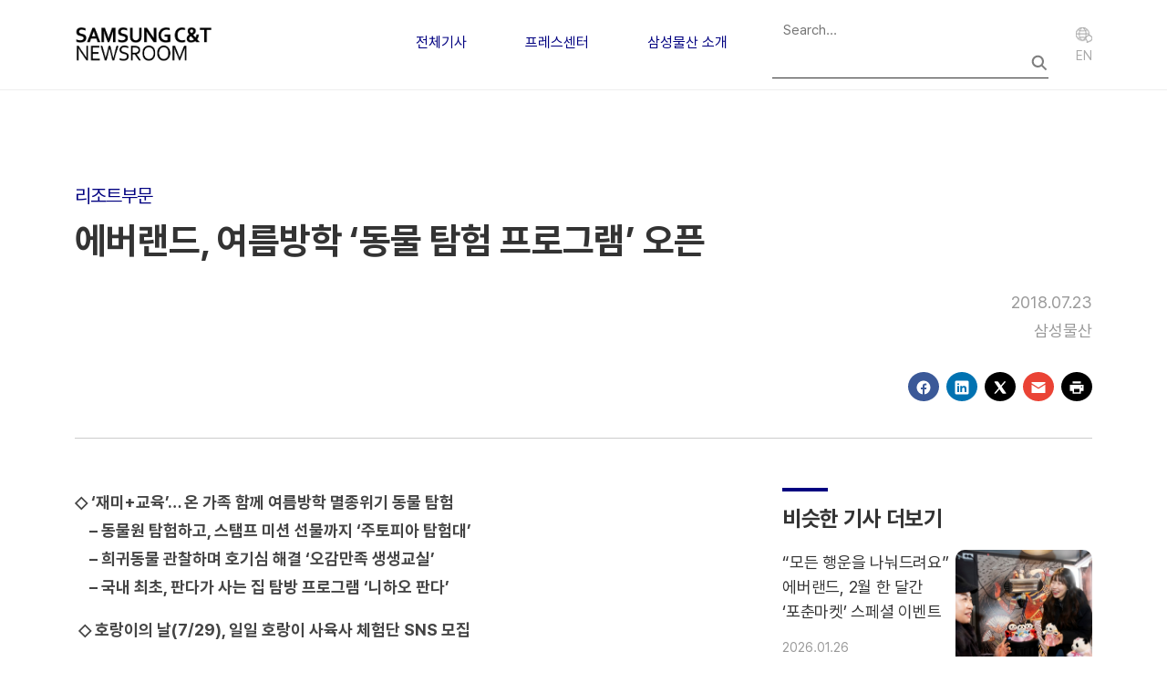

--- FILE ---
content_type: text/html; charset=UTF-8
request_url: https://news.samsungcnt.com/ko/%EC%A0%84%EC%B2%B4%EA%B8%B0%EC%82%AC/%EB%A6%AC%EC%A1%B0%ED%8A%B8%EB%B6%80%EB%AC%B8/2018-07-%EC%97%90%EB%B2%84%EB%9E%9C%EB%93%9C-%EC%97%AC%EB%A6%84%EB%B0%A9%ED%95%99-%EB%8F%99%EB%AC%BC-%ED%83%90%ED%97%98-%ED%94%84%EB%A1%9C%EA%B7%B8%EB%9E%A8-%EC%98%A4%ED%94%88/
body_size: 14172
content:
<!DOCTYPE html>
<html lang="ko-KR">

    <head>
        <meta charset="UTF-8">
        <meta name="viewport" content="width=device-width, initial-scale=1">
        <link rel="profile" href="http://gmpg.org/xfn/11">
        <link rel="icon" href="https://news.samsungcnt.com/ko/wp-content/themes/samsungcnt-newsroom/resources/images/favicon.ico">
        <link rel="stylesheet" href="https://news.samsungcnt.com/ko/wp-content/themes/samsungcnt-newsroom/public/index.css?v=1769899193">
        <meta name='robots' content='index, follow, max-image-preview:large, max-snippet:-1, max-video-preview:-1' />
	<style>img:is([sizes="auto" i], [sizes^="auto," i]) { contain-intrinsic-size: 3000px 1500px }</style>
	
	<!-- This site is optimized with the Yoast SEO plugin v25.4 - https://yoast.com/wordpress/plugins/seo/ -->
	<title>에버랜드, 여름방학 &#039;동물 탐험 프로그램&#039; 오픈 - 삼성물산 뉴스룸</title>
	<link rel="canonical" href="https://news.samsungcnt.com/ko/전체기사/리조트부문/2018-07-에버랜드-여름방학-동물-탐험-프로그램-오픈/" />
	<meta property="og:locale" content="ko_KR" />
	<meta property="og:type" content="article" />
	<meta property="og:title" content="에버랜드, 여름방학 &#039;동물 탐험 프로그램&#039; 오픈 - 삼성물산 뉴스룸" />
	<meta property="og:description" content="◇ &#8216;재미+교육&#8217;… 온 가족 함께 여름방학 멸종위기 동물 탐험    &#8211; 동물원 탐험하고, 스탬프 미션 선물까지 &#8216;주토피아 탐험대&#8217;    &#8211; 희귀동물 관찰하며 호기심 해결 &#8216;오감만족 생생교실&#8217;    &#8211; 국내 최초, 판다가 사는 집 탐방 프로그램 &#8216;니하오 판다&#8217;  ◇ 호랑이의 날(7/29), 일일 호랑이 사육사 체험단 SNS 모집 에버랜드가 여름방학을 맞은 어린이들을 위해 특별한 동물 체험 프로그램을 선보인다. 이번 체험 [&hellip;]" />
	<meta property="og:url" content="https://news.samsungcnt.com/ko/전체기사/리조트부문/2018-07-에버랜드-여름방학-동물-탐험-프로그램-오픈/" />
	<meta property="og:site_name" content="삼성물산 뉴스룸" />
	<meta property="article:published_time" content="2018-07-23T06:33:00+00:00" />
	<meta property="article:modified_time" content="2025-09-19T01:31:42+00:00" />
	<meta property="og:image" content="https://news.samsungcnt.com/upload/2.0/wp-content/uploads/sites/2/2023/10/20180723110721439_img.jpg" />
	<meta property="og:image:width" content="2500" />
	<meta property="og:image:height" content="1667" />
	<meta property="og:image:type" content="image/jpeg" />
	<meta name="author" content="삼성물산" />
	<meta name="twitter:card" content="summary_large_image" />
	<meta name="twitter:label1" content="글쓴이" />
	<meta name="twitter:data1" content="삼성물산" />
	<meta name="twitter:label2" content="예상 되는 판독 시간" />
	<meta name="twitter:data2" content="3분" />
	<script type="application/ld+json" class="yoast-schema-graph">{"@context":"https://schema.org","@graph":[{"@type":"Article","@id":"https://news.samsungcnt.com/ko/%ec%a0%84%ec%b2%b4%ea%b8%b0%ec%82%ac/%eb%a6%ac%ec%a1%b0%ed%8a%b8%eb%b6%80%eb%ac%b8/2018-07-%ec%97%90%eb%b2%84%eb%9e%9c%eb%93%9c-%ec%97%ac%eb%a6%84%eb%b0%a9%ed%95%99-%eb%8f%99%eb%ac%bc-%ed%83%90%ed%97%98-%ed%94%84%eb%a1%9c%ea%b7%b8%eb%9e%a8-%ec%98%a4%ed%94%88/#article","isPartOf":{"@id":"https://news.samsungcnt.com/ko/%ec%a0%84%ec%b2%b4%ea%b8%b0%ec%82%ac/%eb%a6%ac%ec%a1%b0%ed%8a%b8%eb%b6%80%eb%ac%b8/2018-07-%ec%97%90%eb%b2%84%eb%9e%9c%eb%93%9c-%ec%97%ac%eb%a6%84%eb%b0%a9%ed%95%99-%eb%8f%99%eb%ac%bc-%ed%83%90%ed%97%98-%ed%94%84%eb%a1%9c%ea%b7%b8%eb%9e%a8-%ec%98%a4%ed%94%88/"},"author":{"name":"삼성물산","@id":"https://news.samsungcnt.com/ko/#/schema/person/b517788013ac51a159d8d1f6540bae2a"},"headline":"에버랜드, 여름방학 &#8216;동물 탐험 프로그램&#8217; 오픈","datePublished":"2018-07-23T06:33:00+00:00","dateModified":"2025-09-19T01:31:42+00:00","mainEntityOfPage":{"@id":"https://news.samsungcnt.com/ko/%ec%a0%84%ec%b2%b4%ea%b8%b0%ec%82%ac/%eb%a6%ac%ec%a1%b0%ed%8a%b8%eb%b6%80%eb%ac%b8/2018-07-%ec%97%90%eb%b2%84%eb%9e%9c%eb%93%9c-%ec%97%ac%eb%a6%84%eb%b0%a9%ed%95%99-%eb%8f%99%eb%ac%bc-%ed%83%90%ed%97%98-%ed%94%84%eb%a1%9c%ea%b7%b8%eb%9e%a8-%ec%98%a4%ed%94%88/"},"wordCount":24,"publisher":{"@id":"https://news.samsungcnt.com/ko/#organization"},"image":{"@id":"https://news.samsungcnt.com/ko/%ec%a0%84%ec%b2%b4%ea%b8%b0%ec%82%ac/%eb%a6%ac%ec%a1%b0%ed%8a%b8%eb%b6%80%eb%ac%b8/2018-07-%ec%97%90%eb%b2%84%eb%9e%9c%eb%93%9c-%ec%97%ac%eb%a6%84%eb%b0%a9%ed%95%99-%eb%8f%99%eb%ac%bc-%ed%83%90%ed%97%98-%ed%94%84%eb%a1%9c%ea%b7%b8%eb%9e%a8-%ec%98%a4%ed%94%88/#primaryimage"},"thumbnailUrl":"https://news.samsungcnt.com/upload/2.0/wp-content/uploads/sites/2/2023/10/20180723110721439_img.jpg","articleSection":["리조트부문"],"inLanguage":"ko-KR"},{"@type":"WebPage","@id":"https://news.samsungcnt.com/ko/%ec%a0%84%ec%b2%b4%ea%b8%b0%ec%82%ac/%eb%a6%ac%ec%a1%b0%ed%8a%b8%eb%b6%80%eb%ac%b8/2018-07-%ec%97%90%eb%b2%84%eb%9e%9c%eb%93%9c-%ec%97%ac%eb%a6%84%eb%b0%a9%ed%95%99-%eb%8f%99%eb%ac%bc-%ed%83%90%ed%97%98-%ed%94%84%eb%a1%9c%ea%b7%b8%eb%9e%a8-%ec%98%a4%ed%94%88/","url":"https://news.samsungcnt.com/ko/%ec%a0%84%ec%b2%b4%ea%b8%b0%ec%82%ac/%eb%a6%ac%ec%a1%b0%ed%8a%b8%eb%b6%80%eb%ac%b8/2018-07-%ec%97%90%eb%b2%84%eb%9e%9c%eb%93%9c-%ec%97%ac%eb%a6%84%eb%b0%a9%ed%95%99-%eb%8f%99%eb%ac%bc-%ed%83%90%ed%97%98-%ed%94%84%eb%a1%9c%ea%b7%b8%eb%9e%a8-%ec%98%a4%ed%94%88/","name":"에버랜드, 여름방학 '동물 탐험 프로그램' 오픈 - 삼성물산 뉴스룸","isPartOf":{"@id":"https://news.samsungcnt.com/ko/#website"},"primaryImageOfPage":{"@id":"https://news.samsungcnt.com/ko/%ec%a0%84%ec%b2%b4%ea%b8%b0%ec%82%ac/%eb%a6%ac%ec%a1%b0%ed%8a%b8%eb%b6%80%eb%ac%b8/2018-07-%ec%97%90%eb%b2%84%eb%9e%9c%eb%93%9c-%ec%97%ac%eb%a6%84%eb%b0%a9%ed%95%99-%eb%8f%99%eb%ac%bc-%ed%83%90%ed%97%98-%ed%94%84%eb%a1%9c%ea%b7%b8%eb%9e%a8-%ec%98%a4%ed%94%88/#primaryimage"},"image":{"@id":"https://news.samsungcnt.com/ko/%ec%a0%84%ec%b2%b4%ea%b8%b0%ec%82%ac/%eb%a6%ac%ec%a1%b0%ed%8a%b8%eb%b6%80%eb%ac%b8/2018-07-%ec%97%90%eb%b2%84%eb%9e%9c%eb%93%9c-%ec%97%ac%eb%a6%84%eb%b0%a9%ed%95%99-%eb%8f%99%eb%ac%bc-%ed%83%90%ed%97%98-%ed%94%84%eb%a1%9c%ea%b7%b8%eb%9e%a8-%ec%98%a4%ed%94%88/#primaryimage"},"thumbnailUrl":"https://news.samsungcnt.com/upload/2.0/wp-content/uploads/sites/2/2023/10/20180723110721439_img.jpg","datePublished":"2018-07-23T06:33:00+00:00","dateModified":"2025-09-19T01:31:42+00:00","breadcrumb":{"@id":"https://news.samsungcnt.com/ko/%ec%a0%84%ec%b2%b4%ea%b8%b0%ec%82%ac/%eb%a6%ac%ec%a1%b0%ed%8a%b8%eb%b6%80%eb%ac%b8/2018-07-%ec%97%90%eb%b2%84%eb%9e%9c%eb%93%9c-%ec%97%ac%eb%a6%84%eb%b0%a9%ed%95%99-%eb%8f%99%eb%ac%bc-%ed%83%90%ed%97%98-%ed%94%84%eb%a1%9c%ea%b7%b8%eb%9e%a8-%ec%98%a4%ed%94%88/#breadcrumb"},"inLanguage":"ko-KR","potentialAction":[{"@type":"ReadAction","target":["https://news.samsungcnt.com/ko/%ec%a0%84%ec%b2%b4%ea%b8%b0%ec%82%ac/%eb%a6%ac%ec%a1%b0%ed%8a%b8%eb%b6%80%eb%ac%b8/2018-07-%ec%97%90%eb%b2%84%eb%9e%9c%eb%93%9c-%ec%97%ac%eb%a6%84%eb%b0%a9%ed%95%99-%eb%8f%99%eb%ac%bc-%ed%83%90%ed%97%98-%ed%94%84%eb%a1%9c%ea%b7%b8%eb%9e%a8-%ec%98%a4%ed%94%88/"]}]},{"@type":"ImageObject","inLanguage":"ko-KR","@id":"https://news.samsungcnt.com/ko/%ec%a0%84%ec%b2%b4%ea%b8%b0%ec%82%ac/%eb%a6%ac%ec%a1%b0%ed%8a%b8%eb%b6%80%eb%ac%b8/2018-07-%ec%97%90%eb%b2%84%eb%9e%9c%eb%93%9c-%ec%97%ac%eb%a6%84%eb%b0%a9%ed%95%99-%eb%8f%99%eb%ac%bc-%ed%83%90%ed%97%98-%ed%94%84%eb%a1%9c%ea%b7%b8%eb%9e%a8-%ec%98%a4%ed%94%88/#primaryimage","url":"https://news.samsungcnt.com/upload/2.0/wp-content/uploads/sites/2/2023/10/20180723110721439_img.jpg","contentUrl":"https://news.samsungcnt.com/upload/2.0/wp-content/uploads/sites/2/2023/10/20180723110721439_img.jpg","width":2500,"height":1667},{"@type":"BreadcrumbList","@id":"https://news.samsungcnt.com/ko/%ec%a0%84%ec%b2%b4%ea%b8%b0%ec%82%ac/%eb%a6%ac%ec%a1%b0%ed%8a%b8%eb%b6%80%eb%ac%b8/2018-07-%ec%97%90%eb%b2%84%eb%9e%9c%eb%93%9c-%ec%97%ac%eb%a6%84%eb%b0%a9%ed%95%99-%eb%8f%99%eb%ac%bc-%ed%83%90%ed%97%98-%ed%94%84%eb%a1%9c%ea%b7%b8%eb%9e%a8-%ec%98%a4%ed%94%88/#breadcrumb","itemListElement":[{"@type":"ListItem","position":1,"name":"Home","item":"https://news.samsungcnt.com/ko/"},{"@type":"ListItem","position":2,"name":"에버랜드, 여름방학 &#8216;동물 탐험 프로그램&#8217; 오픈"}]},{"@type":"WebSite","@id":"https://news.samsungcnt.com/ko/#website","url":"https://news.samsungcnt.com/ko/","name":"삼성물산 뉴스룸","description":"","publisher":{"@id":"https://news.samsungcnt.com/ko/#organization"},"potentialAction":[{"@type":"SearchAction","target":{"@type":"EntryPoint","urlTemplate":"https://news.samsungcnt.com/ko/?s={search_term_string}"},"query-input":{"@type":"PropertyValueSpecification","valueRequired":true,"valueName":"search_term_string"}}],"inLanguage":"ko-KR"},{"@type":"Organization","@id":"https://news.samsungcnt.com/ko/#organization","name":"삼성물산 뉴스룸","url":"https://news.samsungcnt.com/ko/","logo":{"@type":"ImageObject","inLanguage":"ko-KR","@id":"https://news.samsungcnt.com/ko/#/schema/logo/image/","url":"https://news.samsungcnt.com/upload/2.0/wp-content/uploads/sites/2/2022/07/samsuncnt-logo-title_1.png","contentUrl":"https://news.samsungcnt.com/upload/2.0/wp-content/uploads/sites/2/2022/07/samsuncnt-logo-title_1.png","width":377,"height":118,"caption":"삼성물산 뉴스룸"},"image":{"@id":"https://news.samsungcnt.com/ko/#/schema/logo/image/"}},{"@type":"Person","@id":"https://news.samsungcnt.com/ko/#/schema/person/b517788013ac51a159d8d1f6540bae2a","name":"삼성물산","image":{"@type":"ImageObject","inLanguage":"ko-KR","@id":"https://news.samsungcnt.com/ko/#/schema/person/image/","url":"https://secure.gravatar.com/avatar/e35d426b5dcdbbf247df699a839aea76c7435ce24e4a0af2444ddb9200ed4c21?s=96&d=blank&r=g","contentUrl":"https://secure.gravatar.com/avatar/e35d426b5dcdbbf247df699a839aea76c7435ce24e4a0af2444ddb9200ed4c21?s=96&d=blank&r=g","caption":"삼성물산"},"url":"https://news.samsungcnt.com/ko/author/samsungcnt/"}]}</script>
	<!-- / Yoast SEO plugin. -->


<link rel="alternate" type="application/rss+xml" title="삼성물산 뉴스룸 &raquo; 에버랜드, 여름방학 &#8216;동물 탐험 프로그램&#8217; 오픈 댓글 피드" href="https://news.samsungcnt.com/ko/%ec%a0%84%ec%b2%b4%ea%b8%b0%ec%82%ac/%eb%a6%ac%ec%a1%b0%ed%8a%b8%eb%b6%80%eb%ac%b8/2018-07-%ec%97%90%eb%b2%84%eb%9e%9c%eb%93%9c-%ec%97%ac%eb%a6%84%eb%b0%a9%ed%95%99-%eb%8f%99%eb%ac%bc-%ed%83%90%ed%97%98-%ed%94%84%eb%a1%9c%ea%b7%b8%eb%9e%a8-%ec%98%a4%ed%94%88/feed/" />
<script type="text/javascript">
/* <![CDATA[ */
window._wpemojiSettings = {"baseUrl":"https:\/\/s.w.org\/images\/core\/emoji\/16.0.1\/72x72\/","ext":".png","svgUrl":"https:\/\/s.w.org\/images\/core\/emoji\/16.0.1\/svg\/","svgExt":".svg","source":{"concatemoji":"https:\/\/news.samsungcnt.com\/ko\/wp-includes\/js\/wp-emoji-release.min.js?ver=6.8.2"}};
/*! This file is auto-generated */
!function(s,n){var o,i,e;function c(e){try{var t={supportTests:e,timestamp:(new Date).valueOf()};sessionStorage.setItem(o,JSON.stringify(t))}catch(e){}}function p(e,t,n){e.clearRect(0,0,e.canvas.width,e.canvas.height),e.fillText(t,0,0);var t=new Uint32Array(e.getImageData(0,0,e.canvas.width,e.canvas.height).data),a=(e.clearRect(0,0,e.canvas.width,e.canvas.height),e.fillText(n,0,0),new Uint32Array(e.getImageData(0,0,e.canvas.width,e.canvas.height).data));return t.every(function(e,t){return e===a[t]})}function u(e,t){e.clearRect(0,0,e.canvas.width,e.canvas.height),e.fillText(t,0,0);for(var n=e.getImageData(16,16,1,1),a=0;a<n.data.length;a++)if(0!==n.data[a])return!1;return!0}function f(e,t,n,a){switch(t){case"flag":return n(e,"\ud83c\udff3\ufe0f\u200d\u26a7\ufe0f","\ud83c\udff3\ufe0f\u200b\u26a7\ufe0f")?!1:!n(e,"\ud83c\udde8\ud83c\uddf6","\ud83c\udde8\u200b\ud83c\uddf6")&&!n(e,"\ud83c\udff4\udb40\udc67\udb40\udc62\udb40\udc65\udb40\udc6e\udb40\udc67\udb40\udc7f","\ud83c\udff4\u200b\udb40\udc67\u200b\udb40\udc62\u200b\udb40\udc65\u200b\udb40\udc6e\u200b\udb40\udc67\u200b\udb40\udc7f");case"emoji":return!a(e,"\ud83e\udedf")}return!1}function g(e,t,n,a){var r="undefined"!=typeof WorkerGlobalScope&&self instanceof WorkerGlobalScope?new OffscreenCanvas(300,150):s.createElement("canvas"),o=r.getContext("2d",{willReadFrequently:!0}),i=(o.textBaseline="top",o.font="600 32px Arial",{});return e.forEach(function(e){i[e]=t(o,e,n,a)}),i}function t(e){var t=s.createElement("script");t.src=e,t.defer=!0,s.head.appendChild(t)}"undefined"!=typeof Promise&&(o="wpEmojiSettingsSupports",i=["flag","emoji"],n.supports={everything:!0,everythingExceptFlag:!0},e=new Promise(function(e){s.addEventListener("DOMContentLoaded",e,{once:!0})}),new Promise(function(t){var n=function(){try{var e=JSON.parse(sessionStorage.getItem(o));if("object"==typeof e&&"number"==typeof e.timestamp&&(new Date).valueOf()<e.timestamp+604800&&"object"==typeof e.supportTests)return e.supportTests}catch(e){}return null}();if(!n){if("undefined"!=typeof Worker&&"undefined"!=typeof OffscreenCanvas&&"undefined"!=typeof URL&&URL.createObjectURL&&"undefined"!=typeof Blob)try{var e="postMessage("+g.toString()+"("+[JSON.stringify(i),f.toString(),p.toString(),u.toString()].join(",")+"));",a=new Blob([e],{type:"text/javascript"}),r=new Worker(URL.createObjectURL(a),{name:"wpTestEmojiSupports"});return void(r.onmessage=function(e){c(n=e.data),r.terminate(),t(n)})}catch(e){}c(n=g(i,f,p,u))}t(n)}).then(function(e){for(var t in e)n.supports[t]=e[t],n.supports.everything=n.supports.everything&&n.supports[t],"flag"!==t&&(n.supports.everythingExceptFlag=n.supports.everythingExceptFlag&&n.supports[t]);n.supports.everythingExceptFlag=n.supports.everythingExceptFlag&&!n.supports.flag,n.DOMReady=!1,n.readyCallback=function(){n.DOMReady=!0}}).then(function(){return e}).then(function(){var e;n.supports.everything||(n.readyCallback(),(e=n.source||{}).concatemoji?t(e.concatemoji):e.wpemoji&&e.twemoji&&(t(e.twemoji),t(e.wpemoji)))}))}((window,document),window._wpemojiSettings);
/* ]]> */
</script>
<style id='wp-emoji-styles-inline-css' type='text/css'>

	img.wp-smiley, img.emoji {
		display: inline !important;
		border: none !important;
		box-shadow: none !important;
		height: 1em !important;
		width: 1em !important;
		margin: 0 0.07em !important;
		vertical-align: -0.1em !important;
		background: none !important;
		padding: 0 !important;
	}
</style>
<link rel='stylesheet' id='wp-block-library-css' href='https://news.samsungcnt.com/ko/wp-includes/css/dist/block-library/style.min.css?ver=6.8.2' type='text/css' media='all' />
<style id='classic-theme-styles-inline-css' type='text/css'>
/*! This file is auto-generated */
.wp-block-button__link{color:#fff;background-color:#32373c;border-radius:9999px;box-shadow:none;text-decoration:none;padding:calc(.667em + 2px) calc(1.333em + 2px);font-size:1.125em}.wp-block-file__button{background:#32373c;color:#fff;text-decoration:none}
</style>
<style id='cb-carousel-style-inline-css' type='text/css'>
.wp-block-cb-carousel .slick-slide{overflow:hidden;padding-left:7.5px;padding-right:7.5px}.wp-block-cb-carousel .slick-dots li button:not(:hover):not(:active),.wp-block-cb-carousel .slick-next:not(:hover):not(:active),.wp-block-cb-carousel .slick-prev:not(:hover):not(:active){background-color:transparent}.wp-block-cb-carousel .slick-next:before,.wp-block-cb-carousel .slick-prev:before{color:#000}.wp-block-cb-carousel.alignfull .slick-next,.wp-block-cb-carousel.alignfull .slick-prev{z-index:1}.wp-block-cb-carousel.alignfull .slick-prev{left:25px}.wp-block-cb-carousel.alignfull .slick-next{right:25px}.wp-block-cb-carousel .wp-block-cover,.wp-block-cb-carousel .wp-block-image{margin-bottom:0}.wp-block-cb-carousel .wp-block-cover.aligncenter,.wp-block-cb-carousel .wp-block-image.aligncenter{margin-left:auto!important;margin-right:auto!important}.is-layout-flex .wp-block-cb-carousel{width:100%}

</style>
<style id='cb-carousel-v2-style-inline-css' type='text/css'>
.wp-block-cb-carousel-v2{position:relative}.wp-block-cb-carousel-v2[data-cb-pagination=true] .swiper-horizontal{margin-bottom:calc(var(--wp--custom--carousel-block--pagination-bullet-size, 8px)*4)}.wp-block-cb-carousel-v2 .cb-button-next,.wp-block-cb-carousel-v2 .cb-button-prev{color:var(--wp--custom--carousel-block--navigation-color,#000);height:var(--wp--custom--carousel-block--navigation-size,22px);margin-top:calc(0px - var(--wp--custom--carousel-block--navigation-size, 22px)/2);width:calc(var(--wp--custom--carousel-block--navigation-size, 22px)/44*27)}.wp-block-cb-carousel-v2 .cb-button-next:after,.wp-block-cb-carousel-v2 .cb-button-prev:after{font-size:var(--wp--custom--carousel-block--navigation-size,22px)}.wp-block-cb-carousel-v2 .cb-button-prev,.wp-block-cb-carousel-v2.cb-rtl .cb-button-next{left:calc(var(--wp--custom--carousel-block--navigation-size, 22px)*-1/44*27 - var(--wp--custom--carousel-block--navigation-sides-offset, 10px));right:auto}.wp-block-cb-carousel-v2 .cb-button-next,.wp-block-cb-carousel-v2.cb-rtl .cb-button-prev{left:auto;right:calc(var(--wp--custom--carousel-block--navigation-size, 22px)*-1/44*27 - var(--wp--custom--carousel-block--navigation-sides-offset, 10px))}.wp-block-cb-carousel-v2.cb-rtl .cb-button-next,.wp-block-cb-carousel-v2.cb-rtl .cb-button-prev{transform:scaleX(-1)}.wp-block-cb-carousel-v2 .cb-pagination.swiper-pagination-horizontal{bottom:calc(var(--wp--custom--carousel-block--pagination-bullet-size, 8px)*-2.5);display:flex;justify-content:center;top:var(--wp--custom--carousel-block--pagination-top,auto)}.wp-block-cb-carousel-v2 .cb-pagination .cb-pagination-bullet{background:var(--wp--custom--carousel-block--pagination-bullet-color,#999);height:var(--wp--custom--carousel-block--pagination-bullet-size,8px);opacity:var(--wp--custom--carousel-block--pagination-bullet-opacity,.5);width:var(--wp--custom--carousel-block--pagination-bullet-size,8px)}.wp-block-cb-carousel-v2 .cb-pagination .cb-pagination-bullet.swiper-pagination-bullet-active{background:var(--wp--custom--carousel-block--pagination-bullet-active-color,#000);opacity:var(--wp--custom--carousel-block--pagination-bullet-active-opacity,1)}.wp-block-cb-carousel-v2.alignfull .cb-button-next,.wp-block-cb-carousel-v2.alignfull .cb-button-prev{color:var(--wp--custom--carousel-block--navigation-alignfull-color,#000)}.wp-block-cb-carousel-v2.alignfull .cb-button-prev,.wp-block-cb-carousel-v2.alignfull.cb-rtl .cb-button-next{left:var(--wp--custom--carousel-block--navigation-sides-offset,10px);right:auto}.wp-block-cb-carousel-v2.alignfull .cb-button-next,.wp-block-cb-carousel-v2.alignfull.cb-rtl .cb-button-prev{left:auto;right:var(--wp--custom--carousel-block--navigation-sides-offset,10px)}.wp-block-cb-carousel-v2 .wp-block-image{margin-bottom:var(--wp--custom--carousel-block--image-margin-bottom,0);margin-top:var(--wp--custom--carousel-block--image-margin-top,0)}.wp-block-cb-carousel-v2 .wp-block-cover{margin-bottom:var(--wp--custom--carousel-block--cover-margin-bottom,0);margin-top:var(--wp--custom--carousel-block--cover-margin-top,0)}.wp-block-cb-carousel-v2 .wp-block-cover.aligncenter,.wp-block-cb-carousel-v2 .wp-block-image.aligncenter{margin-left:auto!important;margin-right:auto!important}

</style>
<style id='global-styles-inline-css' type='text/css'>
:root{--wp--preset--aspect-ratio--square: 1;--wp--preset--aspect-ratio--4-3: 4/3;--wp--preset--aspect-ratio--3-4: 3/4;--wp--preset--aspect-ratio--3-2: 3/2;--wp--preset--aspect-ratio--2-3: 2/3;--wp--preset--aspect-ratio--16-9: 16/9;--wp--preset--aspect-ratio--9-16: 9/16;--wp--preset--color--black: #000000;--wp--preset--color--cyan-bluish-gray: #abb8c3;--wp--preset--color--white: #ffffff;--wp--preset--color--pale-pink: #f78da7;--wp--preset--color--vivid-red: #cf2e2e;--wp--preset--color--luminous-vivid-orange: #ff6900;--wp--preset--color--luminous-vivid-amber: #fcb900;--wp--preset--color--light-green-cyan: #7bdcb5;--wp--preset--color--vivid-green-cyan: #00d084;--wp--preset--color--pale-cyan-blue: #8ed1fc;--wp--preset--color--vivid-cyan-blue: #0693e3;--wp--preset--color--vivid-purple: #9b51e0;--wp--preset--gradient--vivid-cyan-blue-to-vivid-purple: linear-gradient(135deg,rgba(6,147,227,1) 0%,rgb(155,81,224) 100%);--wp--preset--gradient--light-green-cyan-to-vivid-green-cyan: linear-gradient(135deg,rgb(122,220,180) 0%,rgb(0,208,130) 100%);--wp--preset--gradient--luminous-vivid-amber-to-luminous-vivid-orange: linear-gradient(135deg,rgba(252,185,0,1) 0%,rgba(255,105,0,1) 100%);--wp--preset--gradient--luminous-vivid-orange-to-vivid-red: linear-gradient(135deg,rgba(255,105,0,1) 0%,rgb(207,46,46) 100%);--wp--preset--gradient--very-light-gray-to-cyan-bluish-gray: linear-gradient(135deg,rgb(238,238,238) 0%,rgb(169,184,195) 100%);--wp--preset--gradient--cool-to-warm-spectrum: linear-gradient(135deg,rgb(74,234,220) 0%,rgb(151,120,209) 20%,rgb(207,42,186) 40%,rgb(238,44,130) 60%,rgb(251,105,98) 80%,rgb(254,248,76) 100%);--wp--preset--gradient--blush-light-purple: linear-gradient(135deg,rgb(255,206,236) 0%,rgb(152,150,240) 100%);--wp--preset--gradient--blush-bordeaux: linear-gradient(135deg,rgb(254,205,165) 0%,rgb(254,45,45) 50%,rgb(107,0,62) 100%);--wp--preset--gradient--luminous-dusk: linear-gradient(135deg,rgb(255,203,112) 0%,rgb(199,81,192) 50%,rgb(65,88,208) 100%);--wp--preset--gradient--pale-ocean: linear-gradient(135deg,rgb(255,245,203) 0%,rgb(182,227,212) 50%,rgb(51,167,181) 100%);--wp--preset--gradient--electric-grass: linear-gradient(135deg,rgb(202,248,128) 0%,rgb(113,206,126) 100%);--wp--preset--gradient--midnight: linear-gradient(135deg,rgb(2,3,129) 0%,rgb(40,116,252) 100%);--wp--preset--font-size--small: 13px;--wp--preset--font-size--medium: 20px;--wp--preset--font-size--large: 36px;--wp--preset--font-size--x-large: 42px;--wp--preset--spacing--20: 0.44rem;--wp--preset--spacing--30: 0.67rem;--wp--preset--spacing--40: 1rem;--wp--preset--spacing--50: 1.5rem;--wp--preset--spacing--60: 2.25rem;--wp--preset--spacing--70: 3.38rem;--wp--preset--spacing--80: 5.06rem;--wp--preset--shadow--natural: 6px 6px 9px rgba(0, 0, 0, 0.2);--wp--preset--shadow--deep: 12px 12px 50px rgba(0, 0, 0, 0.4);--wp--preset--shadow--sharp: 6px 6px 0px rgba(0, 0, 0, 0.2);--wp--preset--shadow--outlined: 6px 6px 0px -3px rgba(255, 255, 255, 1), 6px 6px rgba(0, 0, 0, 1);--wp--preset--shadow--crisp: 6px 6px 0px rgba(0, 0, 0, 1);}:where(.is-layout-flex){gap: 0.5em;}:where(.is-layout-grid){gap: 0.5em;}body .is-layout-flex{display: flex;}.is-layout-flex{flex-wrap: wrap;align-items: center;}.is-layout-flex > :is(*, div){margin: 0;}body .is-layout-grid{display: grid;}.is-layout-grid > :is(*, div){margin: 0;}:where(.wp-block-columns.is-layout-flex){gap: 2em;}:where(.wp-block-columns.is-layout-grid){gap: 2em;}:where(.wp-block-post-template.is-layout-flex){gap: 1.25em;}:where(.wp-block-post-template.is-layout-grid){gap: 1.25em;}.has-black-color{color: var(--wp--preset--color--black) !important;}.has-cyan-bluish-gray-color{color: var(--wp--preset--color--cyan-bluish-gray) !important;}.has-white-color{color: var(--wp--preset--color--white) !important;}.has-pale-pink-color{color: var(--wp--preset--color--pale-pink) !important;}.has-vivid-red-color{color: var(--wp--preset--color--vivid-red) !important;}.has-luminous-vivid-orange-color{color: var(--wp--preset--color--luminous-vivid-orange) !important;}.has-luminous-vivid-amber-color{color: var(--wp--preset--color--luminous-vivid-amber) !important;}.has-light-green-cyan-color{color: var(--wp--preset--color--light-green-cyan) !important;}.has-vivid-green-cyan-color{color: var(--wp--preset--color--vivid-green-cyan) !important;}.has-pale-cyan-blue-color{color: var(--wp--preset--color--pale-cyan-blue) !important;}.has-vivid-cyan-blue-color{color: var(--wp--preset--color--vivid-cyan-blue) !important;}.has-vivid-purple-color{color: var(--wp--preset--color--vivid-purple) !important;}.has-black-background-color{background-color: var(--wp--preset--color--black) !important;}.has-cyan-bluish-gray-background-color{background-color: var(--wp--preset--color--cyan-bluish-gray) !important;}.has-white-background-color{background-color: var(--wp--preset--color--white) !important;}.has-pale-pink-background-color{background-color: var(--wp--preset--color--pale-pink) !important;}.has-vivid-red-background-color{background-color: var(--wp--preset--color--vivid-red) !important;}.has-luminous-vivid-orange-background-color{background-color: var(--wp--preset--color--luminous-vivid-orange) !important;}.has-luminous-vivid-amber-background-color{background-color: var(--wp--preset--color--luminous-vivid-amber) !important;}.has-light-green-cyan-background-color{background-color: var(--wp--preset--color--light-green-cyan) !important;}.has-vivid-green-cyan-background-color{background-color: var(--wp--preset--color--vivid-green-cyan) !important;}.has-pale-cyan-blue-background-color{background-color: var(--wp--preset--color--pale-cyan-blue) !important;}.has-vivid-cyan-blue-background-color{background-color: var(--wp--preset--color--vivid-cyan-blue) !important;}.has-vivid-purple-background-color{background-color: var(--wp--preset--color--vivid-purple) !important;}.has-black-border-color{border-color: var(--wp--preset--color--black) !important;}.has-cyan-bluish-gray-border-color{border-color: var(--wp--preset--color--cyan-bluish-gray) !important;}.has-white-border-color{border-color: var(--wp--preset--color--white) !important;}.has-pale-pink-border-color{border-color: var(--wp--preset--color--pale-pink) !important;}.has-vivid-red-border-color{border-color: var(--wp--preset--color--vivid-red) !important;}.has-luminous-vivid-orange-border-color{border-color: var(--wp--preset--color--luminous-vivid-orange) !important;}.has-luminous-vivid-amber-border-color{border-color: var(--wp--preset--color--luminous-vivid-amber) !important;}.has-light-green-cyan-border-color{border-color: var(--wp--preset--color--light-green-cyan) !important;}.has-vivid-green-cyan-border-color{border-color: var(--wp--preset--color--vivid-green-cyan) !important;}.has-pale-cyan-blue-border-color{border-color: var(--wp--preset--color--pale-cyan-blue) !important;}.has-vivid-cyan-blue-border-color{border-color: var(--wp--preset--color--vivid-cyan-blue) !important;}.has-vivid-purple-border-color{border-color: var(--wp--preset--color--vivid-purple) !important;}.has-vivid-cyan-blue-to-vivid-purple-gradient-background{background: var(--wp--preset--gradient--vivid-cyan-blue-to-vivid-purple) !important;}.has-light-green-cyan-to-vivid-green-cyan-gradient-background{background: var(--wp--preset--gradient--light-green-cyan-to-vivid-green-cyan) !important;}.has-luminous-vivid-amber-to-luminous-vivid-orange-gradient-background{background: var(--wp--preset--gradient--luminous-vivid-amber-to-luminous-vivid-orange) !important;}.has-luminous-vivid-orange-to-vivid-red-gradient-background{background: var(--wp--preset--gradient--luminous-vivid-orange-to-vivid-red) !important;}.has-very-light-gray-to-cyan-bluish-gray-gradient-background{background: var(--wp--preset--gradient--very-light-gray-to-cyan-bluish-gray) !important;}.has-cool-to-warm-spectrum-gradient-background{background: var(--wp--preset--gradient--cool-to-warm-spectrum) !important;}.has-blush-light-purple-gradient-background{background: var(--wp--preset--gradient--blush-light-purple) !important;}.has-blush-bordeaux-gradient-background{background: var(--wp--preset--gradient--blush-bordeaux) !important;}.has-luminous-dusk-gradient-background{background: var(--wp--preset--gradient--luminous-dusk) !important;}.has-pale-ocean-gradient-background{background: var(--wp--preset--gradient--pale-ocean) !important;}.has-electric-grass-gradient-background{background: var(--wp--preset--gradient--electric-grass) !important;}.has-midnight-gradient-background{background: var(--wp--preset--gradient--midnight) !important;}.has-small-font-size{font-size: var(--wp--preset--font-size--small) !important;}.has-medium-font-size{font-size: var(--wp--preset--font-size--medium) !important;}.has-large-font-size{font-size: var(--wp--preset--font-size--large) !important;}.has-x-large-font-size{font-size: var(--wp--preset--font-size--x-large) !important;}
:where(.wp-block-post-template.is-layout-flex){gap: 1.25em;}:where(.wp-block-post-template.is-layout-grid){gap: 1.25em;}
:where(.wp-block-columns.is-layout-flex){gap: 2em;}:where(.wp-block-columns.is-layout-grid){gap: 2em;}
:root :where(.wp-block-pullquote){font-size: 1.5em;line-height: 1.6;}
</style>
<link rel="https://api.w.org/" href="https://news.samsungcnt.com/ko/wp-json/" /><link rel="alternate" title="JSON" type="application/json" href="https://news.samsungcnt.com/ko/wp-json/wp/v2/posts/40799" /><link rel="EditURI" type="application/rsd+xml" title="RSD" href="https://news.samsungcnt.com/ko/xmlrpc.php?rsd" />
<meta name="generator" content="WordPress 6.8.2" />
<link rel='shortlink' href='https://news.samsungcnt.com/ko/?p=40799' />
<link rel="alternate" title="oEmbed (JSON)" type="application/json+oembed" href="https://news.samsungcnt.com/ko/wp-json/oembed/1.0/embed?url=https%3A%2F%2Fnews.samsungcnt.com%2Fko%2F%25ec%25a0%2584%25ec%25b2%25b4%25ea%25b8%25b0%25ec%2582%25ac%2F%25eb%25a6%25ac%25ec%25a1%25b0%25ed%258a%25b8%25eb%25b6%2580%25eb%25ac%25b8%2F2018-07-%25ec%2597%2590%25eb%25b2%2584%25eb%259e%259c%25eb%2593%259c-%25ec%2597%25ac%25eb%25a6%2584%25eb%25b0%25a9%25ed%2595%2599-%25eb%258f%2599%25eb%25ac%25bc-%25ed%2583%2590%25ed%2597%2598-%25ed%2594%2584%25eb%25a1%259c%25ea%25b7%25b8%25eb%259e%25a8-%25ec%2598%25a4%25ed%2594%2588%2F" />
<link rel="alternate" title="oEmbed (XML)" type="text/xml+oembed" href="https://news.samsungcnt.com/ko/wp-json/oembed/1.0/embed?url=https%3A%2F%2Fnews.samsungcnt.com%2Fko%2F%25ec%25a0%2584%25ec%25b2%25b4%25ea%25b8%25b0%25ec%2582%25ac%2F%25eb%25a6%25ac%25ec%25a1%25b0%25ed%258a%25b8%25eb%25b6%2580%25eb%25ac%25b8%2F2018-07-%25ec%2597%2590%25eb%25b2%2584%25eb%259e%259c%25eb%2593%259c-%25ec%2597%25ac%25eb%25a6%2584%25eb%25b0%25a9%25ed%2595%2599-%25eb%258f%2599%25eb%25ac%25bc-%25ed%2583%2590%25ed%2597%2598-%25ed%2594%2584%25eb%25a1%259c%25ea%25b7%25b8%25eb%259e%25a8-%25ec%2598%25a4%25ed%2594%2588%2F&#038;format=xml" />
<meta name="generator" content="Elementor 3.30.1; features: additional_custom_breakpoints; settings: css_print_method-external, google_font-disabled, font_display-auto">
			<style>
				.e-con.e-parent:nth-of-type(n+4):not(.e-lazyloaded):not(.e-no-lazyload),
				.e-con.e-parent:nth-of-type(n+4):not(.e-lazyloaded):not(.e-no-lazyload) * {
					background-image: none !important;
				}
				@media screen and (max-height: 1024px) {
					.e-con.e-parent:nth-of-type(n+3):not(.e-lazyloaded):not(.e-no-lazyload),
					.e-con.e-parent:nth-of-type(n+3):not(.e-lazyloaded):not(.e-no-lazyload) * {
						background-image: none !important;
					}
				}
				@media screen and (max-height: 640px) {
					.e-con.e-parent:nth-of-type(n+2):not(.e-lazyloaded):not(.e-no-lazyload),
					.e-con.e-parent:nth-of-type(n+2):not(.e-lazyloaded):not(.e-no-lazyload) * {
						background-image: none !important;
					}
				}
			</style>
			<link rel="icon" href="https://news.samsungcnt.com/upload/2.0/wp-content/uploads/sites/2/2023/10/samsungcnt-favicon-150x150.png" sizes="32x32" />
<link rel="icon" href="https://news.samsungcnt.com/upload/2.0/wp-content/uploads/sites/2/2023/10/samsungcnt-favicon-300x300.png" sizes="192x192" />
<link rel="apple-touch-icon" href="https://news.samsungcnt.com/upload/2.0/wp-content/uploads/sites/2/2023/10/samsungcnt-favicon-300x300.png" />
<meta name="msapplication-TileImage" content="https://news.samsungcnt.com/upload/2.0/wp-content/uploads/sites/2/2023/10/samsungcnt-favicon-300x300.png" />
		<style type="text/css" id="wp-custom-css">
			
.single-main .single-main-content ul.wp-block-list.report-block-list{
	padding-left: 1rem;
}


.single-main .single-main-content ul.wp-block-list.report-block-list li{
	padding-left:1.5rem;
	color: #444;
	margin-bottom:0.5rem;
}

.single-main .single-main-content ul.wp-block-list.report-block-list li:before{
	background:none;
	content:'-';
	color: #444;
}

		</style>
		        <script src="https://news.samsungcnt.com/ko/wp-content/themes/samsungcnt-newsroom/resources/vendors/jquery/jquery-3.7.1.min.js"></script>

                <script async src="https://www.googletagmanager.com/gtag/js?id=G-TRBJXYYW7X"></script>
        <script>
        window.dataLayer = window.dataLayer || [];

        function gtag() {
            dataLayer.push(arguments);
        }
        gtag('js', new Date());

        gtag('config', 'G-TRBJXYYW7X');
        </script>


                <meta name='robots' content='index, follow, max-image-preview:large, max-snippet:-1, max-video-preview:-1' />
	<style>img:is([sizes="auto" i], [sizes^="auto," i]) { contain-intrinsic-size: 3000px 1500px }</style>
	
	<!-- This site is optimized with the Yoast SEO plugin v25.4 - https://yoast.com/wordpress/plugins/seo/ -->
	<title>에버랜드, 여름방학 &#039;동물 탐험 프로그램&#039; 오픈 - 삼성물산 뉴스룸</title>
	<link rel="canonical" href="https://news.samsungcnt.com/ko/전체기사/리조트부문/2018-07-에버랜드-여름방학-동물-탐험-프로그램-오픈/" />
	<meta property="og:locale" content="ko_KR" />
	<meta property="og:type" content="article" />
	<meta property="og:title" content="에버랜드, 여름방학 &#039;동물 탐험 프로그램&#039; 오픈 - 삼성물산 뉴스룸" />
	<meta property="og:description" content="◇ &#8216;재미+교육&#8217;… 온 가족 함께 여름방학 멸종위기 동물 탐험    &#8211; 동물원 탐험하고, 스탬프 미션 선물까지 &#8216;주토피아 탐험대&#8217;    &#8211; 희귀동물 관찰하며 호기심 해결 &#8216;오감만족 생생교실&#8217;    &#8211; 국내 최초, 판다가 사는 집 탐방 프로그램 &#8216;니하오 판다&#8217;  ◇ 호랑이의 날(7/29), 일일 호랑이 사육사 체험단 SNS 모집 에버랜드가 여름방학을 맞은 어린이들을 위해 특별한 동물 체험 프로그램을 선보인다. 이번 체험 [&hellip;]" />
	<meta property="og:url" content="https://news.samsungcnt.com/ko/전체기사/리조트부문/2018-07-에버랜드-여름방학-동물-탐험-프로그램-오픈/" />
	<meta property="og:site_name" content="삼성물산 뉴스룸" />
	<meta property="article:published_time" content="2018-07-23T06:33:00+00:00" />
	<meta property="article:modified_time" content="2025-09-19T01:31:42+00:00" />
	<meta property="og:image" content="https://news.samsungcnt.com/upload/2.0/wp-content/uploads/sites/2/2023/10/20180723110721439_img.jpg" />
	<meta property="og:image:width" content="2500" />
	<meta property="og:image:height" content="1667" />
	<meta property="og:image:type" content="image/jpeg" />
	<meta name="author" content="삼성물산" />
	<meta name="twitter:card" content="summary_large_image" />
	<meta name="twitter:label1" content="글쓴이" />
	<meta name="twitter:data1" content="삼성물산" />
	<meta name="twitter:label2" content="예상 되는 판독 시간" />
	<meta name="twitter:data2" content="3분" />
	<script type="application/ld+json" class="yoast-schema-graph">{"@context":"https://schema.org","@graph":[{"@type":"Article","@id":"https://news.samsungcnt.com/ko/%ec%a0%84%ec%b2%b4%ea%b8%b0%ec%82%ac/%eb%a6%ac%ec%a1%b0%ed%8a%b8%eb%b6%80%eb%ac%b8/2018-07-%ec%97%90%eb%b2%84%eb%9e%9c%eb%93%9c-%ec%97%ac%eb%a6%84%eb%b0%a9%ed%95%99-%eb%8f%99%eb%ac%bc-%ed%83%90%ed%97%98-%ed%94%84%eb%a1%9c%ea%b7%b8%eb%9e%a8-%ec%98%a4%ed%94%88/#article","isPartOf":{"@id":"https://news.samsungcnt.com/ko/%ec%a0%84%ec%b2%b4%ea%b8%b0%ec%82%ac/%eb%a6%ac%ec%a1%b0%ed%8a%b8%eb%b6%80%eb%ac%b8/2018-07-%ec%97%90%eb%b2%84%eb%9e%9c%eb%93%9c-%ec%97%ac%eb%a6%84%eb%b0%a9%ed%95%99-%eb%8f%99%eb%ac%bc-%ed%83%90%ed%97%98-%ed%94%84%eb%a1%9c%ea%b7%b8%eb%9e%a8-%ec%98%a4%ed%94%88/"},"author":{"name":"삼성물산","@id":"https://news.samsungcnt.com/ko/#/schema/person/b517788013ac51a159d8d1f6540bae2a"},"headline":"에버랜드, 여름방학 &#8216;동물 탐험 프로그램&#8217; 오픈","datePublished":"2018-07-23T06:33:00+00:00","dateModified":"2025-09-19T01:31:42+00:00","mainEntityOfPage":{"@id":"https://news.samsungcnt.com/ko/%ec%a0%84%ec%b2%b4%ea%b8%b0%ec%82%ac/%eb%a6%ac%ec%a1%b0%ed%8a%b8%eb%b6%80%eb%ac%b8/2018-07-%ec%97%90%eb%b2%84%eb%9e%9c%eb%93%9c-%ec%97%ac%eb%a6%84%eb%b0%a9%ed%95%99-%eb%8f%99%eb%ac%bc-%ed%83%90%ed%97%98-%ed%94%84%eb%a1%9c%ea%b7%b8%eb%9e%a8-%ec%98%a4%ed%94%88/"},"wordCount":24,"publisher":{"@id":"https://news.samsungcnt.com/ko/#organization"},"image":{"@id":"https://news.samsungcnt.com/ko/%ec%a0%84%ec%b2%b4%ea%b8%b0%ec%82%ac/%eb%a6%ac%ec%a1%b0%ed%8a%b8%eb%b6%80%eb%ac%b8/2018-07-%ec%97%90%eb%b2%84%eb%9e%9c%eb%93%9c-%ec%97%ac%eb%a6%84%eb%b0%a9%ed%95%99-%eb%8f%99%eb%ac%bc-%ed%83%90%ed%97%98-%ed%94%84%eb%a1%9c%ea%b7%b8%eb%9e%a8-%ec%98%a4%ed%94%88/#primaryimage"},"thumbnailUrl":"https://news.samsungcnt.com/upload/2.0/wp-content/uploads/sites/2/2023/10/20180723110721439_img.jpg","articleSection":["리조트부문"],"inLanguage":"ko-KR"},{"@type":"WebPage","@id":"https://news.samsungcnt.com/ko/%ec%a0%84%ec%b2%b4%ea%b8%b0%ec%82%ac/%eb%a6%ac%ec%a1%b0%ed%8a%b8%eb%b6%80%eb%ac%b8/2018-07-%ec%97%90%eb%b2%84%eb%9e%9c%eb%93%9c-%ec%97%ac%eb%a6%84%eb%b0%a9%ed%95%99-%eb%8f%99%eb%ac%bc-%ed%83%90%ed%97%98-%ed%94%84%eb%a1%9c%ea%b7%b8%eb%9e%a8-%ec%98%a4%ed%94%88/","url":"https://news.samsungcnt.com/ko/%ec%a0%84%ec%b2%b4%ea%b8%b0%ec%82%ac/%eb%a6%ac%ec%a1%b0%ed%8a%b8%eb%b6%80%eb%ac%b8/2018-07-%ec%97%90%eb%b2%84%eb%9e%9c%eb%93%9c-%ec%97%ac%eb%a6%84%eb%b0%a9%ed%95%99-%eb%8f%99%eb%ac%bc-%ed%83%90%ed%97%98-%ed%94%84%eb%a1%9c%ea%b7%b8%eb%9e%a8-%ec%98%a4%ed%94%88/","name":"에버랜드, 여름방학 '동물 탐험 프로그램' 오픈 - 삼성물산 뉴스룸","isPartOf":{"@id":"https://news.samsungcnt.com/ko/#website"},"primaryImageOfPage":{"@id":"https://news.samsungcnt.com/ko/%ec%a0%84%ec%b2%b4%ea%b8%b0%ec%82%ac/%eb%a6%ac%ec%a1%b0%ed%8a%b8%eb%b6%80%eb%ac%b8/2018-07-%ec%97%90%eb%b2%84%eb%9e%9c%eb%93%9c-%ec%97%ac%eb%a6%84%eb%b0%a9%ed%95%99-%eb%8f%99%eb%ac%bc-%ed%83%90%ed%97%98-%ed%94%84%eb%a1%9c%ea%b7%b8%eb%9e%a8-%ec%98%a4%ed%94%88/#primaryimage"},"image":{"@id":"https://news.samsungcnt.com/ko/%ec%a0%84%ec%b2%b4%ea%b8%b0%ec%82%ac/%eb%a6%ac%ec%a1%b0%ed%8a%b8%eb%b6%80%eb%ac%b8/2018-07-%ec%97%90%eb%b2%84%eb%9e%9c%eb%93%9c-%ec%97%ac%eb%a6%84%eb%b0%a9%ed%95%99-%eb%8f%99%eb%ac%bc-%ed%83%90%ed%97%98-%ed%94%84%eb%a1%9c%ea%b7%b8%eb%9e%a8-%ec%98%a4%ed%94%88/#primaryimage"},"thumbnailUrl":"https://news.samsungcnt.com/upload/2.0/wp-content/uploads/sites/2/2023/10/20180723110721439_img.jpg","datePublished":"2018-07-23T06:33:00+00:00","dateModified":"2025-09-19T01:31:42+00:00","breadcrumb":{"@id":"https://news.samsungcnt.com/ko/%ec%a0%84%ec%b2%b4%ea%b8%b0%ec%82%ac/%eb%a6%ac%ec%a1%b0%ed%8a%b8%eb%b6%80%eb%ac%b8/2018-07-%ec%97%90%eb%b2%84%eb%9e%9c%eb%93%9c-%ec%97%ac%eb%a6%84%eb%b0%a9%ed%95%99-%eb%8f%99%eb%ac%bc-%ed%83%90%ed%97%98-%ed%94%84%eb%a1%9c%ea%b7%b8%eb%9e%a8-%ec%98%a4%ed%94%88/#breadcrumb"},"inLanguage":"ko-KR","potentialAction":[{"@type":"ReadAction","target":["https://news.samsungcnt.com/ko/%ec%a0%84%ec%b2%b4%ea%b8%b0%ec%82%ac/%eb%a6%ac%ec%a1%b0%ed%8a%b8%eb%b6%80%eb%ac%b8/2018-07-%ec%97%90%eb%b2%84%eb%9e%9c%eb%93%9c-%ec%97%ac%eb%a6%84%eb%b0%a9%ed%95%99-%eb%8f%99%eb%ac%bc-%ed%83%90%ed%97%98-%ed%94%84%eb%a1%9c%ea%b7%b8%eb%9e%a8-%ec%98%a4%ed%94%88/"]}]},{"@type":"ImageObject","inLanguage":"ko-KR","@id":"https://news.samsungcnt.com/ko/%ec%a0%84%ec%b2%b4%ea%b8%b0%ec%82%ac/%eb%a6%ac%ec%a1%b0%ed%8a%b8%eb%b6%80%eb%ac%b8/2018-07-%ec%97%90%eb%b2%84%eb%9e%9c%eb%93%9c-%ec%97%ac%eb%a6%84%eb%b0%a9%ed%95%99-%eb%8f%99%eb%ac%bc-%ed%83%90%ed%97%98-%ed%94%84%eb%a1%9c%ea%b7%b8%eb%9e%a8-%ec%98%a4%ed%94%88/#primaryimage","url":"https://news.samsungcnt.com/upload/2.0/wp-content/uploads/sites/2/2023/10/20180723110721439_img.jpg","contentUrl":"https://news.samsungcnt.com/upload/2.0/wp-content/uploads/sites/2/2023/10/20180723110721439_img.jpg","width":2500,"height":1667},{"@type":"BreadcrumbList","@id":"https://news.samsungcnt.com/ko/%ec%a0%84%ec%b2%b4%ea%b8%b0%ec%82%ac/%eb%a6%ac%ec%a1%b0%ed%8a%b8%eb%b6%80%eb%ac%b8/2018-07-%ec%97%90%eb%b2%84%eb%9e%9c%eb%93%9c-%ec%97%ac%eb%a6%84%eb%b0%a9%ed%95%99-%eb%8f%99%eb%ac%bc-%ed%83%90%ed%97%98-%ed%94%84%eb%a1%9c%ea%b7%b8%eb%9e%a8-%ec%98%a4%ed%94%88/#breadcrumb","itemListElement":[{"@type":"ListItem","position":1,"name":"Home","item":"https://news.samsungcnt.com/ko/"},{"@type":"ListItem","position":2,"name":"에버랜드, 여름방학 &#8216;동물 탐험 프로그램&#8217; 오픈"}]},{"@type":"WebSite","@id":"https://news.samsungcnt.com/ko/#website","url":"https://news.samsungcnt.com/ko/","name":"삼성물산 뉴스룸","description":"","publisher":{"@id":"https://news.samsungcnt.com/ko/#organization"},"potentialAction":[{"@type":"SearchAction","target":{"@type":"EntryPoint","urlTemplate":"https://news.samsungcnt.com/ko/?s={search_term_string}"},"query-input":{"@type":"PropertyValueSpecification","valueRequired":true,"valueName":"search_term_string"}}],"inLanguage":"ko-KR"},{"@type":"Organization","@id":"https://news.samsungcnt.com/ko/#organization","name":"삼성물산 뉴스룸","url":"https://news.samsungcnt.com/ko/","logo":{"@type":"ImageObject","inLanguage":"ko-KR","@id":"https://news.samsungcnt.com/ko/#/schema/logo/image/","url":"https://news.samsungcnt.com/upload/2.0/wp-content/uploads/sites/2/2022/07/samsuncnt-logo-title_1.png","contentUrl":"https://news.samsungcnt.com/upload/2.0/wp-content/uploads/sites/2/2022/07/samsuncnt-logo-title_1.png","width":377,"height":118,"caption":"삼성물산 뉴스룸"},"image":{"@id":"https://news.samsungcnt.com/ko/#/schema/logo/image/"}},{"@type":"Person","@id":"https://news.samsungcnt.com/ko/#/schema/person/b517788013ac51a159d8d1f6540bae2a","name":"삼성물산","image":{"@type":"ImageObject","inLanguage":"ko-KR","@id":"https://news.samsungcnt.com/ko/#/schema/person/image/","url":"https://secure.gravatar.com/avatar/e35d426b5dcdbbf247df699a839aea76c7435ce24e4a0af2444ddb9200ed4c21?s=96&d=blank&r=g","contentUrl":"https://secure.gravatar.com/avatar/e35d426b5dcdbbf247df699a839aea76c7435ce24e4a0af2444ddb9200ed4c21?s=96&d=blank&r=g","caption":"삼성물산"},"url":"https://news.samsungcnt.com/ko/author/samsungcnt/"}]}</script>
	<!-- / Yoast SEO plugin. -->


<link rel="alternate" type="application/rss+xml" title="삼성물산 뉴스룸 &raquo; 에버랜드, 여름방학 &#8216;동물 탐험 프로그램&#8217; 오픈 댓글 피드" href="https://news.samsungcnt.com/ko/%ec%a0%84%ec%b2%b4%ea%b8%b0%ec%82%ac/%eb%a6%ac%ec%a1%b0%ed%8a%b8%eb%b6%80%eb%ac%b8/2018-07-%ec%97%90%eb%b2%84%eb%9e%9c%eb%93%9c-%ec%97%ac%eb%a6%84%eb%b0%a9%ed%95%99-%eb%8f%99%eb%ac%bc-%ed%83%90%ed%97%98-%ed%94%84%eb%a1%9c%ea%b7%b8%eb%9e%a8-%ec%98%a4%ed%94%88/feed/" />
<link rel="https://api.w.org/" href="https://news.samsungcnt.com/ko/wp-json/" /><link rel="alternate" title="JSON" type="application/json" href="https://news.samsungcnt.com/ko/wp-json/wp/v2/posts/40799" /><link rel="EditURI" type="application/rsd+xml" title="RSD" href="https://news.samsungcnt.com/ko/xmlrpc.php?rsd" />
<meta name="generator" content="WordPress 6.8.2" />
<link rel='shortlink' href='https://news.samsungcnt.com/ko/?p=40799' />
<link rel="alternate" title="oEmbed (JSON)" type="application/json+oembed" href="https://news.samsungcnt.com/ko/wp-json/oembed/1.0/embed?url=https%3A%2F%2Fnews.samsungcnt.com%2Fko%2F%25ec%25a0%2584%25ec%25b2%25b4%25ea%25b8%25b0%25ec%2582%25ac%2F%25eb%25a6%25ac%25ec%25a1%25b0%25ed%258a%25b8%25eb%25b6%2580%25eb%25ac%25b8%2F2018-07-%25ec%2597%2590%25eb%25b2%2584%25eb%259e%259c%25eb%2593%259c-%25ec%2597%25ac%25eb%25a6%2584%25eb%25b0%25a9%25ed%2595%2599-%25eb%258f%2599%25eb%25ac%25bc-%25ed%2583%2590%25ed%2597%2598-%25ed%2594%2584%25eb%25a1%259c%25ea%25b7%25b8%25eb%259e%25a8-%25ec%2598%25a4%25ed%2594%2588%2F" />
<link rel="alternate" title="oEmbed (XML)" type="text/xml+oembed" href="https://news.samsungcnt.com/ko/wp-json/oembed/1.0/embed?url=https%3A%2F%2Fnews.samsungcnt.com%2Fko%2F%25ec%25a0%2584%25ec%25b2%25b4%25ea%25b8%25b0%25ec%2582%25ac%2F%25eb%25a6%25ac%25ec%25a1%25b0%25ed%258a%25b8%25eb%25b6%2580%25eb%25ac%25b8%2F2018-07-%25ec%2597%2590%25eb%25b2%2584%25eb%259e%259c%25eb%2593%259c-%25ec%2597%25ac%25eb%25a6%2584%25eb%25b0%25a9%25ed%2595%2599-%25eb%258f%2599%25eb%25ac%25bc-%25ed%2583%2590%25ed%2597%2598-%25ed%2594%2584%25eb%25a1%259c%25ea%25b7%25b8%25eb%259e%25a8-%25ec%2598%25a4%25ed%2594%2588%2F&#038;format=xml" />
<meta name="generator" content="Elementor 3.30.1; features: additional_custom_breakpoints; settings: css_print_method-external, google_font-disabled, font_display-auto">
			<style>
				.e-con.e-parent:nth-of-type(n+4):not(.e-lazyloaded):not(.e-no-lazyload),
				.e-con.e-parent:nth-of-type(n+4):not(.e-lazyloaded):not(.e-no-lazyload) * {
					background-image: none !important;
				}
				@media screen and (max-height: 1024px) {
					.e-con.e-parent:nth-of-type(n+3):not(.e-lazyloaded):not(.e-no-lazyload),
					.e-con.e-parent:nth-of-type(n+3):not(.e-lazyloaded):not(.e-no-lazyload) * {
						background-image: none !important;
					}
				}
				@media screen and (max-height: 640px) {
					.e-con.e-parent:nth-of-type(n+2):not(.e-lazyloaded):not(.e-no-lazyload),
					.e-con.e-parent:nth-of-type(n+2):not(.e-lazyloaded):not(.e-no-lazyload) * {
						background-image: none !important;
					}
				}
			</style>
			<link rel="icon" href="https://news.samsungcnt.com/upload/2.0/wp-content/uploads/sites/2/2023/10/samsungcnt-favicon-150x150.png" sizes="32x32" />
<link rel="icon" href="https://news.samsungcnt.com/upload/2.0/wp-content/uploads/sites/2/2023/10/samsungcnt-favicon-300x300.png" sizes="192x192" />
<link rel="apple-touch-icon" href="https://news.samsungcnt.com/upload/2.0/wp-content/uploads/sites/2/2023/10/samsungcnt-favicon-300x300.png" />
<meta name="msapplication-TileImage" content="https://news.samsungcnt.com/upload/2.0/wp-content/uploads/sites/2/2023/10/samsungcnt-favicon-300x300.png" />
		<style type="text/css" id="wp-custom-css">
			
.single-main .single-main-content ul.wp-block-list.report-block-list{
	padding-left: 1rem;
}


.single-main .single-main-content ul.wp-block-list.report-block-list li{
	padding-left:1.5rem;
	color: #444;
	margin-bottom:0.5rem;
}

.single-main .single-main-content ul.wp-block-list.report-block-list li:before{
	background:none;
	content:'-';
	color: #444;
}

		</style>
		

    </head>

    <body class="wp-singular post-template-default single single-post postid-40799 single-format-standard wp-custom-logo wp-embed-responsive wp-theme-samsungcnt-newsroom elementor-default elementor-kit-74">
        <header class="site-header text-dark" id="header">
            <div class="header-main header-contents">
                <div class="container">
                    <div class="header-left-items header-items">
                        <div class="site-branding">
                            <a href="https://news.samsungcnt.com/ko" class="logo">
                                <img src="https://news.samsungcnt.com/ko/wp-content/themes/samsungcnt-newsroom/resources/images/logo-dark.png" class="logo-dark">
                                <img src="https://news.samsungcnt.com/ko/wp-content/themes/samsungcnt-newsroom/resources/images/logo-light.svg" class="logo-light">
                            </a>
                        </div>

                    </div>
                    <div class="header-center-items">
                        <nav id="primary-menu" class="main-navigation">
                            <ul id="menu-top-menu" class="menu nav-menu "><li id="menu-item-53390" class="menu-item menu-item-type-taxonomy menu-item-object-category current-post-ancestor menu-item-has-children menu-item-53390"><a href="https://news.samsungcnt.com/ko/./%ec%a0%84%ec%b2%b4%ea%b8%b0%ec%82%ac/" class="primary-menu-link">전체기사</a>
<ul class="sub-menu">
	<li id="menu-item-53391" class="menu-item menu-item-type-taxonomy menu-item-object-category menu-item-53391"><a href="https://news.samsungcnt.com/ko/./%ec%a0%84%ec%b2%b4%ea%b8%b0%ec%82%ac/%ea%b1%b4%ec%84%a4%eb%b6%80%eb%ac%b8/" class="primary-menu-link">건설부문</a></li>
	<li id="menu-item-53393" class="menu-item menu-item-type-taxonomy menu-item-object-category menu-item-53393"><a href="https://news.samsungcnt.com/ko/./%ec%a0%84%ec%b2%b4%ea%b8%b0%ec%82%ac/%ec%83%81%ec%82%ac%eb%b6%80%eb%ac%b8/" class="primary-menu-link">상사부문</a></li>
	<li id="menu-item-53392" class="menu-item menu-item-type-taxonomy menu-item-object-category current-post-ancestor current-menu-parent current-post-parent menu-item-53392"><a href="https://news.samsungcnt.com/ko/./%ec%a0%84%ec%b2%b4%ea%b8%b0%ec%82%ac/%eb%a6%ac%ec%a1%b0%ed%8a%b8%eb%b6%80%eb%ac%b8/" class="primary-menu-link">리조트부문</a></li>
	<li id="menu-item-53394" class="menu-item menu-item-type-taxonomy menu-item-object-category menu-item-53394"><a href="https://news.samsungcnt.com/ko/./%ec%a0%84%ec%b2%b4%ea%b8%b0%ec%82%ac/%ed%8c%a8%ec%85%98%eb%b6%80%eb%ac%b8/" class="primary-menu-link">패션부문</a></li>
	<li id="menu-item-53855" class="menu-item menu-item-type-taxonomy menu-item-object-category menu-item-53855"><a href="https://news.samsungcnt.com/ko/./%ec%a0%84%ec%b2%b4%ea%b8%b0%ec%82%ac/%ec%a0%84%ec%82%ac%ea%b3%b5%ed%86%b5/" class="primary-menu-link">전사/공통</a></li>
</ul>
</li>
<li id="menu-item-27859" class="menu-item menu-item-type-post_type menu-item-object-page menu-item-has-children menu-item-27859"><a href="https://news.samsungcnt.com/ko/%ed%94%84%eb%a0%88%ec%8a%a4-%ec%84%bc%ed%84%b0/" class="primary-menu-link">프레스센터</a>
<ul class="sub-menu">
	<li id="menu-item-27863" class="menu-item menu-item-type-post_type menu-item-object-page menu-item-27863"><a href="https://news.samsungcnt.com/ko/%ed%94%84%eb%a0%88%ec%8a%a4-%ec%84%bc%ed%84%b0/%eb%af%b8%eb%94%94%ec%96%b4-%eb%9d%bc%ec%9d%b4%eb%b8%8c%eb%9f%ac%eb%a6%ac/" class="primary-menu-link">미디어 라이브러리</a></li>
	<li id="menu-item-33721" class="menu-item menu-item-type-post_type menu-item-object-page menu-item-33721"><a href="https://news.samsungcnt.com/ko/%ed%94%84%eb%a0%88%ec%8a%a4-%ec%84%bc%ed%84%b0/%ec%9d%b4%ec%8a%88%ec%99%80-%ed%8c%a9%ed%8a%b8/" class="primary-menu-link">이슈와 팩트</a></li>
	<li id="menu-item-27862" class="menu-item menu-item-type-post_type menu-item-object-page menu-item-27862"><a href="https://news.samsungcnt.com/ko/%ed%94%84%eb%a0%88%ec%8a%a4-%ec%84%bc%ed%84%b0/sns/" class="primary-menu-link">SNS</a></li>
</ul>
</li>
<li id="menu-item-27800" class="menu-item menu-item-type-post_type menu-item-object-page menu-item-27800"><a href="https://news.samsungcnt.com/ko/%ec%82%bc%ec%84%b1%eb%ac%bc%ec%82%b0-%ec%86%8c%ea%b0%9c/" class="primary-menu-link">삼성물산 소개</a></li>
</ul>                        </nav>

                    </div>
                    <div class="header-right-items header-items">


                        <div class="search-form">
                            <form method="get" action="https://news.samsungcnt.com/ko/">
                                <input type="text" name="s" placeholder="Search..." value="">
                                <button type="submit">
                                    <img src="https://news.samsungcnt.com/ko/wp-content/themes/samsungcnt-newsroom/resources/images/icon/ic-search.svg">
                                </button>
                            </form>

                        </div>


                        <div class="btn-lang">
                                                        <a href="https://news.samsungcnt.com/en">

                                <img src="https://news.samsungcnt.com/ko/wp-content/themes/samsungcnt-newsroom/resources/images/icon/ic-lang.png">
                                EN</a>
                            
                        </div>


                    </div>
                </div>
            </div>
            <div class="header-mobile">
                <div class="container-fluid">

                    <div class="site-branding">
                        <a href="https://news.samsungcnt.com/ko" class="logo">
                            <img src="https://news.samsungcnt.com/ko/wp-content/themes/samsungcnt-newsroom/resources/images/logo-dark.png" class="logo-dark">
                            <img src="https://news.samsungcnt.com/ko/wp-content/themes/samsungcnt-newsroom/resources/images/logo-light.svg" class="logo-light">
                        </a>
                    </div>
                    <div class="mobile-header-icons">
                    </div>
                    <div class="mobile-menu-hamburger">
                        <button class="mobile-menu-toggle hamburger-menu" data-toggle="off-canvas" data-target="mobile-menu">
                            <span class="hamburger-box">
                                <span class="hamburger-inner">
                                </span>
                            </span>
                        </button>
                    </div>
                </div>
            </div>
        </header>
        <div id="mobile-menu" class="mobile-menu-panel offscreen-panel ">
    <div class="backdrop"></div>
    <div class="panel">
        <div class="header-mobile custom logo-center">
            <div class="container-fluid">

                <div class="site-branding">
                    <a href="https://news.samsungcnt.com/ko" class="logo">
                        <!-- <img src="https://news.samsungcnt.com/ko/wp-content/themes/samsungcnt-newsroom/resources/images/logo-dark.png" class="logo-dark">  -->
                    </a>
                </div>

                <div class="mobile-header-icons">
                </div>
                <div class="mobile-menu-hamburger">
                    <button class="mobile-menu-toggle hamburger-menu" data-toggle="off-canvas" data-target="mobile-menu">
                        <span class="hamburger-box">
                            <span class="hamburger-inner"></span>
                        </span>
                    </button>
                </div>
            </div>
        </div>
        <div class="search-form">
            <form method="get" action="https://news.samsungcnt.com/ko/">
                <input type="text" name="s" placeholder="Search..." value="">
                <button type="submit">
                    <img src="https://news.samsungcnt.com/ko/wp-content/themes/samsungcnt-newsroom/resources/images/icon/ic-search.svg">
                </button>
            </form>

        </div>

        <nav class="mobile-menu__nav"><ul id="menu-top-menu-1" class="menu"><li class="menu-item menu-item-type-taxonomy menu-item-object-category current-post-ancestor menu-item-has-children menu-item-53390"><a href="https://news.samsungcnt.com/ko/./%ec%a0%84%ec%b2%b4%ea%b8%b0%ec%82%ac/" class="primary-menu-link">전체기사</a>
<ul class="sub-menu">
	<li class="menu-item menu-item-type-taxonomy menu-item-object-category menu-item-53391"><a href="https://news.samsungcnt.com/ko/./%ec%a0%84%ec%b2%b4%ea%b8%b0%ec%82%ac/%ea%b1%b4%ec%84%a4%eb%b6%80%eb%ac%b8/" class="primary-menu-link">건설부문</a></li>
	<li class="menu-item menu-item-type-taxonomy menu-item-object-category menu-item-53393"><a href="https://news.samsungcnt.com/ko/./%ec%a0%84%ec%b2%b4%ea%b8%b0%ec%82%ac/%ec%83%81%ec%82%ac%eb%b6%80%eb%ac%b8/" class="primary-menu-link">상사부문</a></li>
	<li class="menu-item menu-item-type-taxonomy menu-item-object-category current-post-ancestor current-menu-parent current-post-parent menu-item-53392"><a href="https://news.samsungcnt.com/ko/./%ec%a0%84%ec%b2%b4%ea%b8%b0%ec%82%ac/%eb%a6%ac%ec%a1%b0%ed%8a%b8%eb%b6%80%eb%ac%b8/" class="primary-menu-link">리조트부문</a></li>
	<li class="menu-item menu-item-type-taxonomy menu-item-object-category menu-item-53394"><a href="https://news.samsungcnt.com/ko/./%ec%a0%84%ec%b2%b4%ea%b8%b0%ec%82%ac/%ed%8c%a8%ec%85%98%eb%b6%80%eb%ac%b8/" class="primary-menu-link">패션부문</a></li>
	<li class="menu-item menu-item-type-taxonomy menu-item-object-category menu-item-53855"><a href="https://news.samsungcnt.com/ko/./%ec%a0%84%ec%b2%b4%ea%b8%b0%ec%82%ac/%ec%a0%84%ec%82%ac%ea%b3%b5%ed%86%b5/" class="primary-menu-link">전사/공통</a></li>
</ul>
</li>
<li class="menu-item menu-item-type-post_type menu-item-object-page menu-item-has-children menu-item-27859"><a href="https://news.samsungcnt.com/ko/%ed%94%84%eb%a0%88%ec%8a%a4-%ec%84%bc%ed%84%b0/" class="primary-menu-link">프레스센터</a>
<ul class="sub-menu">
	<li class="menu-item menu-item-type-post_type menu-item-object-page menu-item-27863"><a href="https://news.samsungcnt.com/ko/%ed%94%84%eb%a0%88%ec%8a%a4-%ec%84%bc%ed%84%b0/%eb%af%b8%eb%94%94%ec%96%b4-%eb%9d%bc%ec%9d%b4%eb%b8%8c%eb%9f%ac%eb%a6%ac/" class="primary-menu-link">미디어 라이브러리</a></li>
	<li class="menu-item menu-item-type-post_type menu-item-object-page menu-item-33721"><a href="https://news.samsungcnt.com/ko/%ed%94%84%eb%a0%88%ec%8a%a4-%ec%84%bc%ed%84%b0/%ec%9d%b4%ec%8a%88%ec%99%80-%ed%8c%a9%ed%8a%b8/" class="primary-menu-link">이슈와 팩트</a></li>
	<li class="menu-item menu-item-type-post_type menu-item-object-page menu-item-27862"><a href="https://news.samsungcnt.com/ko/%ed%94%84%eb%a0%88%ec%8a%a4-%ec%84%bc%ed%84%b0/sns/" class="primary-menu-link">SNS</a></li>
</ul>
</li>
<li class="menu-item menu-item-type-post_type menu-item-object-page menu-item-27800"><a href="https://news.samsungcnt.com/ko/%ec%82%bc%ec%84%b1%eb%ac%bc%ec%82%b0-%ec%86%8c%ea%b0%9c/" class="primary-menu-link">삼성물산 소개</a></li>
</ul></nav>        <!-- <hr class="mobile-menu__divider divider"> -->

        <div class="btn-lang">
                        <a href="https://news.samsungcnt.com/en">

                <img src="https://news.samsungcnt.com/ko/wp-content/themes/samsungcnt-newsroom/resources/images/icon/ic-lang.png">
                EN</a>
            
        </div>


    </div>
</div>


<div class="page-header-single">
    <div class="container-md">
        <div class="row">
            <div class="col-lg-12 ">
                <h4>
                    리조트부문                </h4>
                <h1>
                    에버랜드, 여름방학 &#8216;동물 탐험 프로그램&#8217; 오픈                </h1>

                <div class="meta">
                    <p class="date">
                        2018.07.23                    </p>
                    <p class="author">
                        삼성물산                    </p>
                    <div class="single-share">
                        <span target="_blank" class="fb_share"> <img src="https://news.samsungcnt.com/ko/wp-content/themes/samsungcnt-newsroom/resources/images/icon/ic-fb-light.svg" title="페이스북으로 공유하기" class="sharebtn_custom"></span>

                        <span class="linkedin_share">
                            <img src="https://news.samsungcnt.com/ko/wp-content/themes/samsungcnt-newsroom/resources/images/icon/ic-linkedin-light.svg" title="링크드인으로 공유하기" class="sharebtn_custom">
                        </span>


                        <span target="_blank" class="twitter_share"> <img src="https://news.samsungcnt.com/ko/wp-content/themes/samsungcnt-newsroom/resources/images/icon/ic-x-light.svg" title="트위터로 공유하기" class="sharebtn_custom"></span>


                        <span target="_blank" class="mail_share"> <img src="https://news.samsungcnt.com/ko/wp-content/themes/samsungcnt-newsroom/resources/images/icon/ic-mail-light.svg" title="메일 공유하기" class="sharebtn_custom"></span>
                        <span target="_blank" class="printer_share"> <img src="https://news.samsungcnt.com/ko/wp-content/themes/samsungcnt-newsroom/resources/images/icon/ic-printer-light.svg" title="프린터" class="sharebtn_custom"></span>



                    </div>
                </div>
            </div>
        </div>
    </div>
</div>

<script>
document.addEventListener("DOMContentLoaded", function() {
    const currentUrl = window.location.href;
    const pageTitle = document.title;

    document.querySelector('.linkedin_share')?.addEventListener('click', function() {
        const linkedinUrl = `https://www.linkedin.com/sharing/share-offsite/?url=${encodeURIComponent(currentUrl)}`;
        window.open(linkedinUrl, '_blank', 'width=600,height=400');
    });


    // 페이스북 공유
    document.querySelector('.fb_share')?.addEventListener('click', function() {
        const fbUrl = `https://www.facebook.com/sharer/sharer.php?u=${encodeURIComponent(currentUrl)}`;
        window.open(fbUrl, '_blank', 'width=600,height=400');
    });

    // 트위터 공유
    document.querySelector('.twitter_share')?.addEventListener('click', function() {
        const twitterUrl = `https://twitter.com/intent/tweet?url=${encodeURIComponent(currentUrl)}&text=${encodeURIComponent(pageTitle)}`;
        window.open(twitterUrl, '_blank', 'width=600,height=400');
    });

    // 이메일 공유
    document.querySelector('.mail_share')?.addEventListener('click', function() {
        const subject = `${pageTitle}`;
        const body = `${currentUrl}`;
        const mailtoUrl = `mailto:?subject=${encodeURIComponent(subject)}&body=${encodeURIComponent(body)}`;
        window.location.href = mailtoUrl;
    });

    // 프린터
    document.querySelector('.printer_share')?.addEventListener('click', function() {
        window.print();
    });
});
</script>


<main class="single-main">
    <section>
        <div class="container-md">
            <div class="row gx-lg-5">
                <div class="col-lg-8">
                                                            <div class="single-main-content">
                        
<p><strong>◇ &#8216;재미+교육&#8217;… 온 가족 함께 여름방학 멸종위기 동물 탐험<br>    &#8211; 동물원 탐험하고, 스탬프 미션 선물까지 &#8216;주토피아 탐험대&#8217;<br>    &#8211; 희귀동물 관찰하며 호기심 해결 &#8216;오감만족 생생교실&#8217;<br>    &#8211; 국내 최초, 판다가 사는 집 탐방 프로그램 &#8216;니하오 판다&#8217;</strong></p>



<p><strong> ◇ 호랑이의 날(7/29), 일일 호랑이 사육사 체험단 SNS 모집</strong></p>



<p>에버랜드가 여름방학을 맞은 어린이들을 위해 특별한 동물 체험 프로그램을 선보인다.</p>



<p>이번 체험 프로그램들은 교과서에서만 보던 멸종위기 동물들을 가까이서 관찰하며 생태 정보까지 배워갈 수 있어 어린이는 물론, 온 가족이 함께 할 수 있는 여름방학 자연학습으로 안성맞춤이다.</p>



<p>먼저 어린이 탐험가가 되어 동물원 곳곳을 누비며 스탬프 미션을 수행하는 &#8216;주토피아 탐험대&#8217;가 7월 27일부터 진행된다.</p>


<div class="wp-block-image">
<figure class="aligncenter"><img decoding="async" src="/upload/2.0/wp-content/uploads/sites/2/2023/10/20180723110721439_img.jpg" alt="에버랜드, 여름방학 동물 탐험 프로그램 오픈 관련 사진1" title="20180723110721439_img.jpg" /></figure></div>


<p>주토피아 탐험대는 판다월드, 타이거밸리, 로스트밸리 등 동물원 내 인기 시설을 찾아 판다, 한국호랑이, 치타와 같은 멸종위기 동물들에 대해 알아보고, 스탬프를 미션지에 찍어 오는 체험 프로그램이다.</p>



<p>8월 19일까지 매일 진행되는 주토피아 탐험대는 동물원에서 선착순으로 미션지를 받아 누구나 무료로 참여할 수 있으며, 스탬프를 4개 이상 받아 온 탐험대원에게는 사파리 스페셜투어, 동물 엽서, 웅진 북클럽 어린이 도서 등을 선물한다.</p>



<p>또한 평소 궁금했던 동물들을 가까이서 체험하며 호기심을 해소할 수 있는 &#8216;오감만족 생생교실&#8217;이 여름방학을 맞아 특별 진행된다.</p>


<div class="wp-block-image">
<figure class="aligncenter"><img decoding="async" src="/upload/2.0/wp-content/uploads/sites/2/2023/10/20180723110756987_img.jpg" alt="에버랜드, 여름방학 동물 탐험 프로그램 오픈 관련 사진1" title="20180723110756987_img.jpg" /></figure></div>


<p>오감만족 생생교실은 2가지 체험 과정으로 각각 진행되는데 파충류 교실에서는 뱀, 거북이, 개코도마뱀을, 포유류 교실에서는 사막여우, 스컹크, 친칠라 등 평소 쉽게 볼 수 없는 희귀한 동물들을 전문 사육사와 함께 생생하게 관찰한다.</p>



<p>오감만족 생생교실은 디스커버리 센터에 마련된 체험교실에서 진행되며, 로스트밸리의 전망이 한 눈에 내려다 보이는 타우 브릿지에 올라 기린 먹이주기 체험도 할 수 있다.</p>



<p>그리고 국내 최초로 판다가 사는 집에 직접 들어가 판다를 가까이서 관찰할 수 있는 &#8216;니하오 판다&#8217; 프로그램도 진행돼 온 가족이 함께 참여하기에 좋다.</p>


<div class="wp-block-image">
<figure class="aligncenter"><img decoding="async" src="/upload/2.0/wp-content/uploads/sites/2/2023/10/20180723110812734_img.jpg" alt="에버랜드, 여름방학 동물 탐험 프로그램 오픈 관련 사진1" title="20180723110812734_img.jpg" /></figure></div>


<p>8월 19일까지 매주 주말과 휴일에 진행되는 &#8216;니하오 판다&#8217;에서는 에버랜드 개장 시간보다 약 한 시간 일찍 입장해 위생복을 입고 판다가 사는 집에 들어가 사육사와 함께 판다의 건강 체크도 해보고, 먹이주기 체험도 할 수 있다.</p>



<p>또한 판다는 물론, 판다월드에 함께 생활하는 레서판다, 황금원숭이에 대해 자세히 알아보고, 사파리월드로 이동해 맹수들을 가까이서 관찰할 수 있는 &#8216;사파리 스페셜투어&#8217;까지 체험할 수 있다.</p>



<p>오감만족 생생교실과 니하오 판다 체험 프로그램은 별도 참가비가 있으며, 에버랜드 홈페이지(☞<a href="http://www.everland.com/" target="_blank" rel="noreferrer noopener">바로가기</a>)에서 사전 신청할 수 있다.</p>



<p>한편 에버랜드 동물원은 호랑이의 날(7월 29일)을 맞아 멸종위기에 처한 한국호랑이에 대해 알아보고, 일일 호랑이 사육사 체험에 참여할 가족들을 특별 모집한다.</p>



<p>참가 신청은 23일부터 에버랜드 공식 페이스북(☞<a href="http://www.facebook.com/witheverland" target="_blank" rel="noreferrer noopener">바로가기</a>)에서 진행되는 이벤트를 통해 누구나 응모 가능하며, 총 3가족을 무료로 초청해 호랑이 관찰 및 인리치먼트 장난감 제작, 호랑이 방사장 탐험 등을 진행할 예정이다.</p>
                    </div>

                                        
                    <div class="post-navigation">
                                                <div class="previous-post">
                            <a href="https://news.samsungcnt.com/ko/%ec%a0%84%ec%b2%b4%ea%b8%b0%ec%82%ac/%ed%8c%a8%ec%85%98%eb%b6%80%eb%ac%b8/2018-07-%ed%86%b0%eb%b8%8c%eb%9d%bc%ec%9a%b4-fc-%eb%b0%94%eb%a5%b4%ec%85%80%eb%a1%9c%eb%82%98-%ea%b3%b5%ec%8b%9d-%ec%9c%a0%eb%8b%88%ed%8f%bc-%ed%8c%8c%ed%8a%b8%eb%84%88%ec%8b%ad-%ec%b2%b4%ea%b2%b0/" rel="prev">← 이전글</a>                        </div>
                        <div class="next-post">
                            <a href="https://news.samsungcnt.com/ko/%ec%a0%84%ec%b2%b4%ea%b8%b0%ec%82%ac/%ea%b1%b4%ec%84%a4%eb%b6%80%eb%ac%b8/2018-07-%ec%82%bc%ec%84%b1%eb%ac%bc%ec%82%b0-%ed%98%b9%ec%84%9c%ea%b8%b0-%ed%98%84%ec%9e%a5-ice-day-%ec%9a%b4%ec%98%81/" rel="next">다음글 →</a>                        </div>
                                            </div>
                </div>
                <div class="col-lg-4">
                    <div class="sidebar">
                        <div class="item">
                            <div class="title">
                                <h3 class="upper-line">


                                                                        비슷한 기사 더보기
                                    


                                </h3>
                            </div>

                            <div class="list">
                                
                                                                                                <div class="loop-sidebar-horizontal">
    <div class="desc">
        <h4 class="title">
            <a href="https://news.samsungcnt.com/ko/%ec%a0%84%ec%b2%b4%ea%b8%b0%ec%82%ac/%eb%a6%ac%ec%a1%b0%ed%8a%b8%eb%b6%80%eb%ac%b8/2026-01-%eb%aa%a8%eb%93%a0-%ed%96%89%ec%9a%b4%ec%9d%84-%eb%82%98%eb%88%a0%eb%93%9c%eb%a0%a4%ec%9a%94-%ec%97%90%eb%b2%84%eb%9e%9c%eb%93%9c-2%ec%9b%94-%ed%95%9c-%eb%8b%ac%ea%b0%84-%ed%8f%ac%ec%b6%98/">&#8220;모든 행운을 나눠드려요&#8221; 에버랜드, 2월 한 달간 &#8216;포춘마켓&#8217; 스페셜 이벤트</a>

        </h4>
        <p>
            2026.01.26        </p>

    </div>
    <a class="image" href="https://news.samsungcnt.com/ko/%ec%a0%84%ec%b2%b4%ea%b8%b0%ec%82%ac/%eb%a6%ac%ec%a1%b0%ed%8a%b8%eb%b6%80%eb%ac%b8/2026-01-%eb%aa%a8%eb%93%a0-%ed%96%89%ec%9a%b4%ec%9d%84-%eb%82%98%eb%88%a0%eb%93%9c%eb%a0%a4%ec%9a%94-%ec%97%90%eb%b2%84%eb%9e%9c%eb%93%9c-2%ec%9b%94-%ed%95%9c-%eb%8b%ac%ea%b0%84-%ed%8f%ac%ec%b6%98/">
                <img width="1200" height="628" src="https://news.samsungcnt.com/upload/2.0/wp-content/uploads/sites/2/2026/01/thumb_everland_whatever-series_Feb.jpg" class="attachment-post-thumbnail size-post-thumbnail wp-post-image" alt="" decoding="async" loading="lazy" srcset="https://news.samsungcnt.com/upload/2.0/wp-content/uploads/sites/2/2026/01/thumb_everland_whatever-series_Feb.jpg 1200w, https://news.samsungcnt.com/upload/2.0/wp-content/uploads/sites/2/2026/01/thumb_everland_whatever-series_Feb-300x157.jpg 300w, https://news.samsungcnt.com/upload/2.0/wp-content/uploads/sites/2/2026/01/thumb_everland_whatever-series_Feb-1024x536.jpg 1024w, https://news.samsungcnt.com/upload/2.0/wp-content/uploads/sites/2/2026/01/thumb_everland_whatever-series_Feb-768x402.jpg 768w" sizes="auto, (max-width: 1200px) 100vw, 1200px" />            </a>


</div>
                                                                <div class="loop-sidebar-horizontal">
    <div class="desc">
        <h4 class="title">
            <a href="https://news.samsungcnt.com/ko/%ec%a0%84%ec%b2%b4%ea%b8%b0%ec%82%ac/%eb%a6%ac%ec%a1%b0%ed%8a%b8%eb%b6%80%eb%ac%b8/2026-01-%ec%97%90%eb%b2%84%eb%9e%9c%eb%93%9c-%ec%99%93%ec%97%90%eb%b2%84-2%ec%9b%94-%ed%85%8c%eb%a7%88-%ed%8f%ac%ec%b6%98%e9%a6%ac%ec%bc%93-sns%ec%84%9c-%ed%99%94%ec%a0%9c/">에버랜드, 왓에버 2월 테마 &#8216;포춘馬켓&#8217; SNS서 화제</a>

        </h4>
        <p>
            2026.01.22        </p>

    </div>
    <a class="image" href="https://news.samsungcnt.com/ko/%ec%a0%84%ec%b2%b4%ea%b8%b0%ec%82%ac/%eb%a6%ac%ec%a1%b0%ed%8a%b8%eb%b6%80%eb%ac%b8/2026-01-%ec%97%90%eb%b2%84%eb%9e%9c%eb%93%9c-%ec%99%93%ec%97%90%eb%b2%84-2%ec%9b%94-%ed%85%8c%eb%a7%88-%ed%8f%ac%ec%b6%98%e9%a6%ac%ec%bc%93-sns%ec%84%9c-%ed%99%94%ec%a0%9c/">
                <img width="2560" height="1340" src="https://news.samsungcnt.com/upload/2.0/wp-content/uploads/sites/2/2026/01/thumb_everland_whatever-series_Feb_fortune-market_2-scaled.jpg" class="attachment-post-thumbnail size-post-thumbnail wp-post-image" alt="왓에버 2월 테마 &#039;포춘마켓&#039;" decoding="async" loading="lazy" srcset="https://news.samsungcnt.com/upload/2.0/wp-content/uploads/sites/2/2026/01/thumb_everland_whatever-series_Feb_fortune-market_2-scaled.jpg 2560w, https://news.samsungcnt.com/upload/2.0/wp-content/uploads/sites/2/2026/01/thumb_everland_whatever-series_Feb_fortune-market_2-300x157.jpg 300w, https://news.samsungcnt.com/upload/2.0/wp-content/uploads/sites/2/2026/01/thumb_everland_whatever-series_Feb_fortune-market_2-1024x536.jpg 1024w, https://news.samsungcnt.com/upload/2.0/wp-content/uploads/sites/2/2026/01/thumb_everland_whatever-series_Feb_fortune-market_2-768x402.jpg 768w, https://news.samsungcnt.com/upload/2.0/wp-content/uploads/sites/2/2026/01/thumb_everland_whatever-series_Feb_fortune-market_2-1536x804.jpg 1536w, https://news.samsungcnt.com/upload/2.0/wp-content/uploads/sites/2/2026/01/thumb_everland_whatever-series_Feb_fortune-market_2-2048x1072.jpg 2048w" sizes="auto, (max-width: 2560px) 100vw, 2560px" />            </a>


</div>
                                                                <div class="loop-sidebar-horizontal">
    <div class="desc">
        <h4 class="title">
            <a href="https://news.samsungcnt.com/ko/%ec%a0%84%ec%b2%b4%ea%b8%b0%ec%82%ac/%eb%a6%ac%ec%a1%b0%ed%8a%b8%eb%b6%80%eb%ac%b8/2026-01-%ec%97%90%eb%b2%84%eb%9e%9c%eb%93%9c-%ec%9c%88%ed%84%b0-%ea%b5%bf%eb%aa%a8%eb%8b%9d-%eb%b0%94%ec%98%a4%ed%8c%a8%eb%b0%80%eb%a6%ac-%ed%94%84%eb%a1%9c%ea%b7%b8%eb%9e%a8-21%ec%9d%bc-%ec%98%a4%ed%94%88/">에버랜드, &#8216;윈터 굿모닝 바오패밀리&#8217; 프로그램 21일 오픈</a>

        </h4>
        <p>
            2026.01.19        </p>

    </div>
    <a class="image" href="https://news.samsungcnt.com/ko/%ec%a0%84%ec%b2%b4%ea%b8%b0%ec%82%ac/%eb%a6%ac%ec%a1%b0%ed%8a%b8%eb%b6%80%eb%ac%b8/2026-01-%ec%97%90%eb%b2%84%eb%9e%9c%eb%93%9c-%ec%9c%88%ed%84%b0-%ea%b5%bf%eb%aa%a8%eb%8b%9d-%eb%b0%94%ec%98%a4%ed%8c%a8%eb%b0%80%eb%a6%ac-%ed%94%84%eb%a1%9c%ea%b7%b8%eb%9e%a8-21%ec%9d%bc-%ec%98%a4%ed%94%88/">
                <img width="1200" height="628" src="https://news.samsungcnt.com/upload/2.0/wp-content/uploads/sites/2/2026/01/thumb_everland_panda_winter.jpg" class="attachment-post-thumbnail size-post-thumbnail wp-post-image" alt="" decoding="async" loading="lazy" srcset="https://news.samsungcnt.com/upload/2.0/wp-content/uploads/sites/2/2026/01/thumb_everland_panda_winter.jpg 1200w, https://news.samsungcnt.com/upload/2.0/wp-content/uploads/sites/2/2026/01/thumb_everland_panda_winter-300x157.jpg 300w, https://news.samsungcnt.com/upload/2.0/wp-content/uploads/sites/2/2026/01/thumb_everland_panda_winter-1024x536.jpg 1024w, https://news.samsungcnt.com/upload/2.0/wp-content/uploads/sites/2/2026/01/thumb_everland_panda_winter-768x402.jpg 768w" sizes="auto, (max-width: 1200px) 100vw, 1200px" />            </a>


</div>
                                                                <div class="loop-sidebar-horizontal">
    <div class="desc">
        <h4 class="title">
            <a href="https://news.samsungcnt.com/ko/%ec%a0%84%ec%b2%b4%ea%b8%b0%ec%82%ac/%eb%a6%ac%ec%a1%b0%ed%8a%b8%eb%b6%80%eb%ac%b8/2026-01-%eb%b6%95%ec%96%b4%eb%b9%b5%c2%b7%eb%88%88%ec%8d%b0%eb%a7%a4%c2%b7%ed%9e%90%eb%a7%81%ec%8a%a4%ed%8c%8c%eb%a5%bc-%ed%95%9c%eb%b2%88%ec%97%90-%ec%97%90%eb%b2%84%eb%9e%9c%eb%93%9c-%eb%b6%95%ec%96%b4/">붕어빵·눈썰매·힐링스파를 한번에! &#8220;에버랜드 &#8216;붕어빵 러쉬&#8217;로 겨울 나들이객 러쉬&#8221;</a>

        </h4>
        <p>
            2026.01.13        </p>

    </div>
    <a class="image" href="https://news.samsungcnt.com/ko/%ec%a0%84%ec%b2%b4%ea%b8%b0%ec%82%ac/%eb%a6%ac%ec%a1%b0%ed%8a%b8%eb%b6%80%eb%ac%b8/2026-01-%eb%b6%95%ec%96%b4%eb%b9%b5%c2%b7%eb%88%88%ec%8d%b0%eb%a7%a4%c2%b7%ed%9e%90%eb%a7%81%ec%8a%a4%ed%8c%8c%eb%a5%bc-%ed%95%9c%eb%b2%88%ec%97%90-%ec%97%90%eb%b2%84%eb%9e%9c%eb%93%9c-%eb%b6%95%ec%96%b4/">
                <img width="1200" height="628" src="https://news.samsungcnt.com/upload/2.0/wp-content/uploads/sites/2/2026/01/thumb_everland_winter_rush.jpg" class="attachment-post-thumbnail size-post-thumbnail wp-post-image" alt="에버랜드 &#039;붕어빵 러쉬&#039;로 겨울 나들이객 러쉬" decoding="async" loading="lazy" srcset="https://news.samsungcnt.com/upload/2.0/wp-content/uploads/sites/2/2026/01/thumb_everland_winter_rush.jpg 1200w, https://news.samsungcnt.com/upload/2.0/wp-content/uploads/sites/2/2026/01/thumb_everland_winter_rush-300x157.jpg 300w, https://news.samsungcnt.com/upload/2.0/wp-content/uploads/sites/2/2026/01/thumb_everland_winter_rush-1024x536.jpg 1024w, https://news.samsungcnt.com/upload/2.0/wp-content/uploads/sites/2/2026/01/thumb_everland_winter_rush-768x402.jpg 768w" sizes="auto, (max-width: 1200px) 100vw, 1200px" />            </a>


</div>
                                                                                                                            </div>


                        </div>

                        <div class="item">


                            <div class="title">
                                <h3 class="upper-line">



                                                                        최신 기사 더보기
                                    
                                </h3>
                            </div>
                            <div class="list">
                                
                                                                                                <div class="loop-sidebar-horizontal">
    <div class="desc">
        <h4 class="title">
            <a href="https://news.samsungcnt.com/ko/%ec%a0%84%ec%b2%b4%ea%b8%b0%ec%82%ac/%ec%a0%84%ec%82%ac%ea%b3%b5%ed%86%b5/2026-01-%ec%82%bc%ec%84%b1%eb%ac%bc%ec%82%b0-2025%eb%85%84-%ec%97%b0%ea%b0%84-%eb%b0%8f-4%eb%b6%84%ea%b8%b0-%ec%8b%a4%ec%a0%81-%ec%b0%b8%ea%b3%a0%ec%9e%90%eb%a3%8c/">삼성물산 2025년 연간 및 4분기 실적 참고자료</a>

        </h4>
        <p>
            2026.01.28        </p>

    </div>
    <a class="image" href="https://news.samsungcnt.com/ko/%ec%a0%84%ec%b2%b4%ea%b8%b0%ec%82%ac/%ec%a0%84%ec%82%ac%ea%b3%b5%ed%86%b5/2026-01-%ec%82%bc%ec%84%b1%eb%ac%bc%ec%82%b0-2025%eb%85%84-%ec%97%b0%ea%b0%84-%eb%b0%8f-4%eb%b6%84%ea%b8%b0-%ec%8b%a4%ec%a0%81-%ec%b0%b8%ea%b3%a0%ec%9e%90%eb%a3%8c/">
                <img width="2560" height="1638" src="https://news.samsungcnt.com/upload/2.0/wp-content/uploads/sites/2/2024/07/제목을-입력해주세요_-004-2-scaled.jpg" class="attachment-post-thumbnail size-post-thumbnail wp-post-image" alt="" decoding="async" loading="lazy" srcset="https://news.samsungcnt.com/upload/2.0/wp-content/uploads/sites/2/2024/07/제목을-입력해주세요_-004-2-scaled.jpg 2560w, https://news.samsungcnt.com/upload/2.0/wp-content/uploads/sites/2/2024/07/제목을-입력해주세요_-004-2-scaled-300x192.jpg 300w, https://news.samsungcnt.com/upload/2.0/wp-content/uploads/sites/2/2024/07/제목을-입력해주세요_-004-2-scaled-1024x655.jpg 1024w" sizes="auto, (max-width: 2560px) 100vw, 2560px" />            </a>


</div>
                                                                <div class="loop-sidebar-horizontal">
    <div class="desc">
        <h4 class="title">
            <a href="https://news.samsungcnt.com/ko/%ec%a0%84%ec%b2%b4%ea%b8%b0%ec%82%ac/%ed%8c%a8%ec%85%98%eb%b6%80%eb%ac%b8/2026-01-%ea%b5%ac%ed%98%b8-%ed%94%84%eb%9e%80%ec%b2%b4%ec%8a%a4%ec%bd%94-%ed%91%b8%ec%b9%98-%ed%98%91%ec%97%85-%eb%b4%84-%ec%8b%a0%ec%83%81%ed%92%88-%ec%b6%9c%ec%8b%9c/">구호, ‘프란체스코 푸치’ 협업 봄 신상품 출시</a>

        </h4>
        <p>
            2026.01.27        </p>

    </div>
    <a class="image" href="https://news.samsungcnt.com/ko/%ec%a0%84%ec%b2%b4%ea%b8%b0%ec%82%ac/%ed%8c%a8%ec%85%98%eb%b6%80%eb%ac%b8/2026-01-%ea%b5%ac%ed%98%b8-%ed%94%84%eb%9e%80%ec%b2%b4%ec%8a%a4%ec%bd%94-%ed%91%b8%ec%b9%98-%ed%98%91%ec%97%85-%eb%b4%84-%ec%8b%a0%ec%83%81%ed%92%88-%ec%b6%9c%ec%8b%9c/">
                <img width="2560" height="1340" src="https://news.samsungcnt.com/upload/2.0/wp-content/uploads/sites/2/2026/01/thumb_26SS_guhoXfrancesca-pucci_collaboration-scaled.jpg" class="attachment-post-thumbnail size-post-thumbnail wp-post-image" alt="26SS 구호X프란체스코 푸치 협업 컬렉션" decoding="async" loading="lazy" srcset="https://news.samsungcnt.com/upload/2.0/wp-content/uploads/sites/2/2026/01/thumb_26SS_guhoXfrancesca-pucci_collaboration-scaled.jpg 2560w, https://news.samsungcnt.com/upload/2.0/wp-content/uploads/sites/2/2026/01/thumb_26SS_guhoXfrancesca-pucci_collaboration-300x157.jpg 300w, https://news.samsungcnt.com/upload/2.0/wp-content/uploads/sites/2/2026/01/thumb_26SS_guhoXfrancesca-pucci_collaboration-1024x536.jpg 1024w, https://news.samsungcnt.com/upload/2.0/wp-content/uploads/sites/2/2026/01/thumb_26SS_guhoXfrancesca-pucci_collaboration-768x402.jpg 768w, https://news.samsungcnt.com/upload/2.0/wp-content/uploads/sites/2/2026/01/thumb_26SS_guhoXfrancesca-pucci_collaboration-1536x804.jpg 1536w, https://news.samsungcnt.com/upload/2.0/wp-content/uploads/sites/2/2026/01/thumb_26SS_guhoXfrancesca-pucci_collaboration-2048x1072.jpg 2048w" sizes="auto, (max-width: 2560px) 100vw, 2560px" />            </a>


</div>
                                                                <div class="loop-sidebar-horizontal">
    <div class="desc">
        <h4 class="title">
            <a href="https://news.samsungcnt.com/ko/%ec%a0%84%ec%b2%b4%ea%b8%b0%ec%82%ac/%eb%a6%ac%ec%a1%b0%ed%8a%b8%eb%b6%80%eb%ac%b8/2026-01-%eb%aa%a8%eb%93%a0-%ed%96%89%ec%9a%b4%ec%9d%84-%eb%82%98%eb%88%a0%eb%93%9c%eb%a0%a4%ec%9a%94-%ec%97%90%eb%b2%84%eb%9e%9c%eb%93%9c-2%ec%9b%94-%ed%95%9c-%eb%8b%ac%ea%b0%84-%ed%8f%ac%ec%b6%98/">&#8220;모든 행운을 나눠드려요&#8221; 에버랜드, 2월 한 달간 &#8216;포춘마켓&#8217; 스페셜 이벤트</a>

        </h4>
        <p>
            2026.01.26        </p>

    </div>
    <a class="image" href="https://news.samsungcnt.com/ko/%ec%a0%84%ec%b2%b4%ea%b8%b0%ec%82%ac/%eb%a6%ac%ec%a1%b0%ed%8a%b8%eb%b6%80%eb%ac%b8/2026-01-%eb%aa%a8%eb%93%a0-%ed%96%89%ec%9a%b4%ec%9d%84-%eb%82%98%eb%88%a0%eb%93%9c%eb%a0%a4%ec%9a%94-%ec%97%90%eb%b2%84%eb%9e%9c%eb%93%9c-2%ec%9b%94-%ed%95%9c-%eb%8b%ac%ea%b0%84-%ed%8f%ac%ec%b6%98/">
                <img width="1200" height="628" src="https://news.samsungcnt.com/upload/2.0/wp-content/uploads/sites/2/2026/01/thumb_everland_whatever-series_Feb.jpg" class="attachment-post-thumbnail size-post-thumbnail wp-post-image" alt="" decoding="async" loading="lazy" srcset="https://news.samsungcnt.com/upload/2.0/wp-content/uploads/sites/2/2026/01/thumb_everland_whatever-series_Feb.jpg 1200w, https://news.samsungcnt.com/upload/2.0/wp-content/uploads/sites/2/2026/01/thumb_everland_whatever-series_Feb-300x157.jpg 300w, https://news.samsungcnt.com/upload/2.0/wp-content/uploads/sites/2/2026/01/thumb_everland_whatever-series_Feb-1024x536.jpg 1024w, https://news.samsungcnt.com/upload/2.0/wp-content/uploads/sites/2/2026/01/thumb_everland_whatever-series_Feb-768x402.jpg 768w" sizes="auto, (max-width: 1200px) 100vw, 1200px" />            </a>


</div>
                                                                <div class="loop-sidebar-horizontal">
    <div class="desc">
        <h4 class="title">
            <a href="https://news.samsungcnt.com/ko/%ec%a0%84%ec%b2%b4%ea%b8%b0%ec%82%ac/%ed%8c%a8%ec%85%98%eb%b6%80%eb%ac%b8/2026-01-%ec%a4%80%ec%a7%80juun-j-%ed%8c%8c%eb%a6%ac%ed%8c%a8%ec%85%98%ec%9c%84%ed%81%ac%ec%97%90%ec%84%9c-26%eb%85%84-fw-%ec%bb%ac%eb%a0%89%ec%85%98-%ea%b3%b5%ea%b0%9c/">준지(JUUN.J), 파리패션위크에서 &#8217;26년 FW 컬렉션 공개</a>

        </h4>
        <p>
            2026.01.26        </p>

    </div>
    <a class="image" href="https://news.samsungcnt.com/ko/%ec%a0%84%ec%b2%b4%ea%b8%b0%ec%82%ac/%ed%8c%a8%ec%85%98%eb%b6%80%eb%ac%b8/2026-01-%ec%a4%80%ec%a7%80juun-j-%ed%8c%8c%eb%a6%ac%ed%8c%a8%ec%85%98%ec%9c%84%ed%81%ac%ec%97%90%ec%84%9c-26%eb%85%84-fw-%ec%bb%ac%eb%a0%89%ec%85%98-%ea%b3%b5%ea%b0%9c/">
                <img width="2560" height="1340" src="https://news.samsungcnt.com/upload/2.0/wp-content/uploads/sites/2/2026/01/thumb_juunj_parisfashionweek_26FW-scaled.jpg" class="attachment-post-thumbnail size-post-thumbnail wp-post-image" alt="준지, 파리패션위크 26년 FW 컬렉션" decoding="async" loading="lazy" srcset="https://news.samsungcnt.com/upload/2.0/wp-content/uploads/sites/2/2026/01/thumb_juunj_parisfashionweek_26FW-scaled.jpg 2560w, https://news.samsungcnt.com/upload/2.0/wp-content/uploads/sites/2/2026/01/thumb_juunj_parisfashionweek_26FW-300x157.jpg 300w, https://news.samsungcnt.com/upload/2.0/wp-content/uploads/sites/2/2026/01/thumb_juunj_parisfashionweek_26FW-1024x536.jpg 1024w, https://news.samsungcnt.com/upload/2.0/wp-content/uploads/sites/2/2026/01/thumb_juunj_parisfashionweek_26FW-768x402.jpg 768w, https://news.samsungcnt.com/upload/2.0/wp-content/uploads/sites/2/2026/01/thumb_juunj_parisfashionweek_26FW-1536x804.jpg 1536w, https://news.samsungcnt.com/upload/2.0/wp-content/uploads/sites/2/2026/01/thumb_juunj_parisfashionweek_26FW-2048x1072.jpg 2048w" sizes="auto, (max-width: 2560px) 100vw, 2560px" />            </a>


</div>
                                                                                                                            </div>

                        </div>


                    </div>
                </div>

            </div>

        </div>
    </section>
</main>


<footer>
    <div class="container">


        <div class="row">
            <div class="col-lg-12">
                <div class="footer-menu">


                                        <ul class="menu">
                        <li>
                            <a href="https://www.samsungcnt.com/legal-notice.do">Legal notice</a>
                        </li>
                        <li>
                            <a href="https://www.samsungcnt.com/privacy-policy.do">개인정보처리방침</a>
                        </li>
                        <li>
                            <a href="/ko/contact-us/">Contact Us</a>
                        </li>
                    </ul>
                    

                    <ul class="footer-social">

                        <li>
                            <a href="https://www.facebook.com/SamsungCnTCorp" target="_blank">
                                <svg xmlns="http://www.w3.org/2000/svg" viewBox="0 0 448 512">
                                    <path d="M400 32H48A48 48 0 0 0 0 80v352a48 48 0 0 0 48 48h137.25V327.69h-63V256h63v-54.64c0-62.15 37-96.48 93.67-96.48 27.14 0 55.52 4.84 55.52 4.84v61h-31.27c-30.81 0-40.42 19.12-40.42 38.73V256h68.78l-11 71.69h-57.78V480H400a48 48 0 0 0 48-48V80a48 48 0 0 0-48-48z"></path>
                                </svg>
                            </a>
                        </li>
                        <li>
                            <a href="https://www.linkedin.com/company/3572714" target="_blank">
                                <svg xmlns="http://www.w3.org/2000/svg" viewBox="0 0 448 512">
                                    <path d="M416 32H31.9C14.3 32 0 46.5 0 64.3v383.4C0 465.5 14.3 480 31.9 480H416c17.6 0 32-14.5 32-32.3V64.3c0-17.8-14.4-32.3-32-32.3zM135.4 416H69V202.2h66.5V416zm-33.2-243c-21.3 0-38.5-17.3-38.5-38.5S80.9 96 102.2 96c21.2 0 38.5 17.3 38.5 38.5 0 21.3-17.2 38.5-38.5 38.5zm282.1 243h-66.4V312c0-24.8-.5-56.7-34.5-56.7-34.6 0-39.9 27-39.9 54.9V416h-66.4V202.2h63.7v29.2h.9c8.9-16.8 30.6-34.5 62.9-34.5 67.2 0 79.7 44.3 79.7 101.9V416z"></path>
                                </svg>
                            </a>
                        </li>
                    </ul>
                </div>


            </div>
        </div>
    </div>
</footer>

<div class="" id="gototop">

    <span>
        <img src="https://news.samsungcnt.com/ko/wp-content/themes/samsungcnt-newsroom/resources/images/icon/ic-up-light.svg">
    </span>


</div>
<script type="speculationrules">
{"prefetch":[{"source":"document","where":{"and":[{"href_matches":"\/ko\/*"},{"not":{"href_matches":["\/ko\/wp-*.php","\/ko\/wp-admin\/*","\/upload\/2.0\/wp-content\/uploads\/sites\/2\/*","\/ko\/wp-content\/*","\/ko\/wp-content\/plugins\/*","\/ko\/wp-content\/themes\/samsungcnt-newsroom\/*","\/ko\/*\\?(.+)"]}},{"not":{"selector_matches":"a[rel~=\"nofollow\"]"}},{"not":{"selector_matches":".no-prefetch, .no-prefetch a"}}]},"eagerness":"conservative"}]}
</script>
			<script>
				const lazyloadRunObserver = () => {
					const lazyloadBackgrounds = document.querySelectorAll( `.e-con.e-parent:not(.e-lazyloaded)` );
					const lazyloadBackgroundObserver = new IntersectionObserver( ( entries ) => {
						entries.forEach( ( entry ) => {
							if ( entry.isIntersecting ) {
								let lazyloadBackground = entry.target;
								if( lazyloadBackground ) {
									lazyloadBackground.classList.add( 'e-lazyloaded' );
								}
								lazyloadBackgroundObserver.unobserve( entry.target );
							}
						});
					}, { rootMargin: '200px 0px 200px 0px' } );
					lazyloadBackgrounds.forEach( ( lazyloadBackground ) => {
						lazyloadBackgroundObserver.observe( lazyloadBackground );
					} );
				};
				const events = [
					'DOMContentLoaded',
					'elementor/lazyload/observe',
				];
				events.forEach( ( event ) => {
					document.addEventListener( event, lazyloadRunObserver );
				} );
			</script>
			</body>





<script src="https://news.samsungcnt.com/ko/wp-content/themes/samsungcnt-newsroom/resources/vendors/bootstrap/js/bootstrap.bundle.min.js"></script>
<script src="https://news.samsungcnt.com/ko/wp-content/themes/samsungcnt-newsroom/resources/vendors/popup/jquery.magnific-popup.min.js"></script>
<script src="https://news.samsungcnt.com/ko/wp-content/themes/samsungcnt-newsroom/resources/vendors/swiperjs/swiper-bundle.min.js"></script>

<script src="https://news.samsungcnt.com/ko/wp-content/themes/samsungcnt-newsroom/public/index.js"></script>

</html>


--- FILE ---
content_type: image/svg+xml
request_url: https://news.samsungcnt.com/ko/wp-content/themes/samsungcnt-newsroom/resources/images/icon/ic-printer-light.svg
body_size: 314
content:
<svg xmlns="http://www.w3.org/2000/svg" xmlns:xlink="http://www.w3.org/1999/xlink" viewBox="0,0,256,256" width="24px" height="24px" fill-rule="nonzero"><g fill="#ffffff" fill-rule="nonzero" stroke="none" stroke-width="1" stroke-linecap="butt" stroke-linejoin="miter" stroke-miterlimit="10" stroke-dasharray="" stroke-dashoffset="0" font-family="none" font-weight="none" font-size="none" text-anchor="none" style="mix-blend-mode: normal"><g transform="scale(10.66667,10.66667)"><path d="M6,3v3h12v-3zM2,8v9h4v4h12v-4h4v-9zM19,10c0.6,0 1,0.4 1,1c0,0.6 -0.4,1 -1,1c-0.6,0 -1,-0.4 -1,-1c0,-0.6 0.4,-1 1,-1zM8,14h8v5h-8z"></path></g></g></svg>